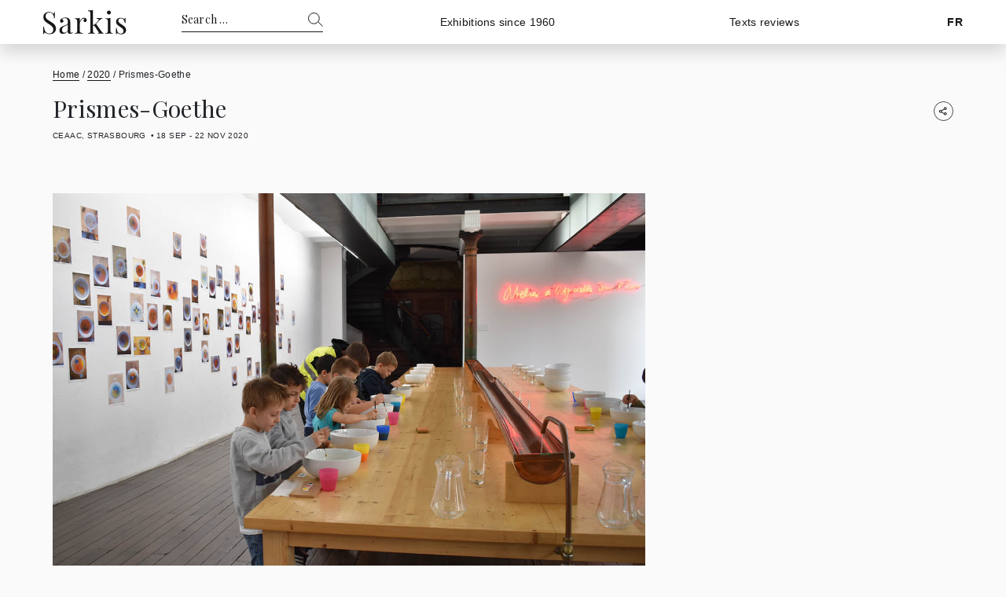

--- FILE ---
content_type: text/html; charset=UTF-8
request_url: https://www.sarkis.fr/en/2020-en/prismes-goethe/
body_size: 13000
content:
<!DOCTYPE html>
<html lang="en-US" prefix="og: https://ogp.me/ns#">
<head>
<title>Prismes-Goethe | Sarkis</title>
  <meta charset="UTF-8">
  <meta name="viewport" content="width=device-width, initial-scale=1, maximum-scale=1">
  <link rel="profile" href="http://gmpg.org/xfn/11" />
  <link rel="pingback" href="https://www.sarkis.fr/xmlrpc.php" />
  <script type="text/javascript">
      document.documentElement.className = 'js';
  </script>
  	<style>img:is([sizes="auto" i], [sizes^="auto," i]) { contain-intrinsic-size: 3000px 1500px }</style>
	
<!-- Search Engine Optimization by Rank Math - https://rankmath.com/ -->
<meta name="robots" content="follow, index, max-snippet:-1, max-video-preview:-1, max-image-preview:large"/>
<link rel="canonical" href="https://www.sarkis.fr/en/2020-en/prismes-goethe/" />
<meta property="og:locale" content="en_US" />
<meta property="og:type" content="article" />
<meta property="og:title" content="Prismes-Goethe | Sarkis" />
<meta property="og:url" content="https://www.sarkis.fr/en/2020-en/prismes-goethe/" />
<meta property="og:site_name" content="Sarkis" />
<meta property="article:section" content="2020" />
<meta property="og:updated_time" content="2022-08-09T13:21:21+00:00" />
<meta property="og:image" content="https://www.sarkis.fr/wp-content/uploads/2020/11/prismes-goethe-CEAAC-AAE-octobre-2020-1.jpg" />
<meta property="og:image:secure_url" content="https://www.sarkis.fr/wp-content/uploads/2020/11/prismes-goethe-CEAAC-AAE-octobre-2020-1.jpg" />
<meta property="og:image:width" content="1300" />
<meta property="og:image:height" content="869" />
<meta property="og:image:alt" content="Prismes-Goethe" />
<meta property="og:image:type" content="image/jpeg" />
<meta property="article:published_time" content="2020-11-25T07:54:02+00:00" />
<meta property="article:modified_time" content="2022-08-09T13:21:21+00:00" />
<meta name="twitter:card" content="summary_large_image" />
<meta name="twitter:title" content="Prismes-Goethe | Sarkis" />
<meta name="twitter:image" content="https://www.sarkis.fr/wp-content/uploads/2020/11/prismes-goethe-CEAAC-AAE-octobre-2020-1.jpg" />
<script type="application/ld+json" class="rank-math-schema">{"@context":"https://schema.org","@graph":[{"@type":["Person","Organization"],"@id":"https://www.sarkis.fr/en/#person/","name":"C\u00e9dric Moris Kelly"},{"@type":"WebSite","@id":"https://www.sarkis.fr/en/#website/","url":"https://www.sarkis.fr/en/","name":"C\u00e9dric Moris Kelly","publisher":{"@id":"https://www.sarkis.fr/en/#person/"},"inLanguage":"en-US"},{"@type":"ImageObject","@id":"https://www.sarkis.fr/wp-content/uploads/2020/11/prismes-goethe-CEAAC-AAE-octobre-2020-1.jpg","url":"https://www.sarkis.fr/wp-content/uploads/2020/11/prismes-goethe-CEAAC-AAE-octobre-2020-1.jpg","width":"1300","height":"869","inLanguage":"en-US"},{"@type":"BreadcrumbList","@id":"https://www.sarkis.fr/en/2020-en/prismes-goethe/#breadcrumb","itemListElement":[{"@type":"ListItem","position":"1","item":{"@id":"https://www.sarkis.fr","name":"Home"}},{"@type":"ListItem","position":"2","item":{"@id":"https://www.sarkis.fr/en/2020-en/","name":"2020"}},{"@type":"ListItem","position":"3","item":{"@id":"https://www.sarkis.fr/en/2020-en/prismes-goethe/","name":"Prismes-Goethe"}}]},{"@type":"WebPage","@id":"https://www.sarkis.fr/en/2020-en/prismes-goethe/#webpage","url":"https://www.sarkis.fr/en/2020-en/prismes-goethe/","name":"Prismes-Goethe | Sarkis","datePublished":"2020-11-25T07:54:02+00:00","dateModified":"2022-08-09T13:21:21+00:00","isPartOf":{"@id":"https://www.sarkis.fr/en/#website/"},"primaryImageOfPage":{"@id":"https://www.sarkis.fr/wp-content/uploads/2020/11/prismes-goethe-CEAAC-AAE-octobre-2020-1.jpg"},"inLanguage":"en-US","breadcrumb":{"@id":"https://www.sarkis.fr/en/2020-en/prismes-goethe/#breadcrumb"}},{"@type":"Person","@id":"https://www.sarkis.fr/en/author/afterglow/","name":"Sarkis","url":"https://www.sarkis.fr/en/author/afterglow/","image":{"@type":"ImageObject","@id":"https://secure.gravatar.com/avatar/edf2027f7c9fd10e2fc99997d0ba133903e0845f17117a214a4c2e8a47fce72b?s=96&amp;d=mm&amp;r=g","url":"https://secure.gravatar.com/avatar/edf2027f7c9fd10e2fc99997d0ba133903e0845f17117a214a4c2e8a47fce72b?s=96&amp;d=mm&amp;r=g","caption":"Sarkis","inLanguage":"en-US"}},{"@type":"BlogPosting","headline":"Prismes-Goethe | Sarkis","datePublished":"2020-11-25T07:54:02+00:00","dateModified":"2022-08-09T13:21:21+00:00","articleSection":"2020","author":{"@id":"https://www.sarkis.fr/en/author/afterglow/","name":"Sarkis"},"publisher":{"@id":"https://www.sarkis.fr/en/#person/"},"name":"Prismes-Goethe | Sarkis","@id":"https://www.sarkis.fr/en/2020-en/prismes-goethe/#richSnippet","isPartOf":{"@id":"https://www.sarkis.fr/en/2020-en/prismes-goethe/#webpage"},"image":{"@id":"https://www.sarkis.fr/wp-content/uploads/2020/11/prismes-goethe-CEAAC-AAE-octobre-2020-1.jpg"},"inLanguage":"en-US","mainEntityOfPage":{"@id":"https://www.sarkis.fr/en/2020-en/prismes-goethe/#webpage"}}]}</script>
<!-- /Rank Math WordPress SEO plugin -->

<link rel='dns-prefetch' href='//fonts.googleapis.com' />
<link rel="alternate" type="application/rss+xml" title="Sarkis &raquo; Prismes-Goethe Comments Feed" href="https://www.sarkis.fr/en/2020-en/prismes-goethe/feed/" />
<script type="text/javascript">
/* <![CDATA[ */
window._wpemojiSettings = {"baseUrl":"https:\/\/s.w.org\/images\/core\/emoji\/16.0.1\/72x72\/","ext":".png","svgUrl":"https:\/\/s.w.org\/images\/core\/emoji\/16.0.1\/svg\/","svgExt":".svg","source":{"concatemoji":"https:\/\/www.sarkis.fr\/wp-includes\/js\/wp-emoji-release.min.js?ver=6.8.3"}};
/*! This file is auto-generated */
!function(s,n){var o,i,e;function c(e){try{var t={supportTests:e,timestamp:(new Date).valueOf()};sessionStorage.setItem(o,JSON.stringify(t))}catch(e){}}function p(e,t,n){e.clearRect(0,0,e.canvas.width,e.canvas.height),e.fillText(t,0,0);var t=new Uint32Array(e.getImageData(0,0,e.canvas.width,e.canvas.height).data),a=(e.clearRect(0,0,e.canvas.width,e.canvas.height),e.fillText(n,0,0),new Uint32Array(e.getImageData(0,0,e.canvas.width,e.canvas.height).data));return t.every(function(e,t){return e===a[t]})}function u(e,t){e.clearRect(0,0,e.canvas.width,e.canvas.height),e.fillText(t,0,0);for(var n=e.getImageData(16,16,1,1),a=0;a<n.data.length;a++)if(0!==n.data[a])return!1;return!0}function f(e,t,n,a){switch(t){case"flag":return n(e,"\ud83c\udff3\ufe0f\u200d\u26a7\ufe0f","\ud83c\udff3\ufe0f\u200b\u26a7\ufe0f")?!1:!n(e,"\ud83c\udde8\ud83c\uddf6","\ud83c\udde8\u200b\ud83c\uddf6")&&!n(e,"\ud83c\udff4\udb40\udc67\udb40\udc62\udb40\udc65\udb40\udc6e\udb40\udc67\udb40\udc7f","\ud83c\udff4\u200b\udb40\udc67\u200b\udb40\udc62\u200b\udb40\udc65\u200b\udb40\udc6e\u200b\udb40\udc67\u200b\udb40\udc7f");case"emoji":return!a(e,"\ud83e\udedf")}return!1}function g(e,t,n,a){var r="undefined"!=typeof WorkerGlobalScope&&self instanceof WorkerGlobalScope?new OffscreenCanvas(300,150):s.createElement("canvas"),o=r.getContext("2d",{willReadFrequently:!0}),i=(o.textBaseline="top",o.font="600 32px Arial",{});return e.forEach(function(e){i[e]=t(o,e,n,a)}),i}function t(e){var t=s.createElement("script");t.src=e,t.defer=!0,s.head.appendChild(t)}"undefined"!=typeof Promise&&(o="wpEmojiSettingsSupports",i=["flag","emoji"],n.supports={everything:!0,everythingExceptFlag:!0},e=new Promise(function(e){s.addEventListener("DOMContentLoaded",e,{once:!0})}),new Promise(function(t){var n=function(){try{var e=JSON.parse(sessionStorage.getItem(o));if("object"==typeof e&&"number"==typeof e.timestamp&&(new Date).valueOf()<e.timestamp+604800&&"object"==typeof e.supportTests)return e.supportTests}catch(e){}return null}();if(!n){if("undefined"!=typeof Worker&&"undefined"!=typeof OffscreenCanvas&&"undefined"!=typeof URL&&URL.createObjectURL&&"undefined"!=typeof Blob)try{var e="postMessage("+g.toString()+"("+[JSON.stringify(i),f.toString(),p.toString(),u.toString()].join(",")+"));",a=new Blob([e],{type:"text/javascript"}),r=new Worker(URL.createObjectURL(a),{name:"wpTestEmojiSupports"});return void(r.onmessage=function(e){c(n=e.data),r.terminate(),t(n)})}catch(e){}c(n=g(i,f,p,u))}t(n)}).then(function(e){for(var t in e)n.supports[t]=e[t],n.supports.everything=n.supports.everything&&n.supports[t],"flag"!==t&&(n.supports.everythingExceptFlag=n.supports.everythingExceptFlag&&n.supports[t]);n.supports.everythingExceptFlag=n.supports.everythingExceptFlag&&!n.supports.flag,n.DOMReady=!1,n.readyCallback=function(){n.DOMReady=!0}}).then(function(){return e}).then(function(){var e;n.supports.everything||(n.readyCallback(),(e=n.source||{}).concatemoji?t(e.concatemoji):e.wpemoji&&e.twemoji&&(t(e.twemoji),t(e.wpemoji)))}))}((window,document),window._wpemojiSettings);
/* ]]> */
</script>
<style id='wp-emoji-styles-inline-css' type='text/css'>

	img.wp-smiley, img.emoji {
		display: inline !important;
		border: none !important;
		box-shadow: none !important;
		height: 1em !important;
		width: 1em !important;
		margin: 0 0.07em !important;
		vertical-align: -0.1em !important;
		background: none !important;
		padding: 0 !important;
	}
</style>
<link rel='stylesheet' id='wp-block-library-css' href='https://www.sarkis.fr/wp-includes/css/dist/block-library/style.min.css?ver=6.8.3' type='text/css' media='all' />
<style id='classic-theme-styles-inline-css' type='text/css'>
/*! This file is auto-generated */
.wp-block-button__link{color:#fff;background-color:#32373c;border-radius:9999px;box-shadow:none;text-decoration:none;padding:calc(.667em + 2px) calc(1.333em + 2px);font-size:1.125em}.wp-block-file__button{background:#32373c;color:#fff;text-decoration:none}
</style>
<link rel='stylesheet' id='afg-site-intro-css' href='https://www.sarkis.fr/wp-content/themes/Sarkis/blocks/site-intro/site-intro.css?ver=1516490956' type='text/css' media='all' />
<link rel='stylesheet' id='afg-blog-css' href='https://www.sarkis.fr/wp-content/themes/Sarkis/blocks/blog/blog.css?ver=1516490956' type='text/css' media='all' />
<link rel='stylesheet' id='afg-bootstrap-css' href='https://www.sarkis.fr/wp-content/themes/Sarkis/assets/css/bootstrap.4.4.1.css?ver=1516490956' type='text/css' media='all' />
<link rel='stylesheet' id='afg-style-css' href='https://www.sarkis.fr/wp-content/themes/Sarkis/assets/css/style.css?ver=1516490956' type='text/css' media='all' />
<link rel='stylesheet' id='afg-blog-navigation-css' href='https://www.sarkis.fr/wp-content/themes/Sarkis/blocks/blog/blog-navigation.css?ver=1516490956' type='text/css' media='all' />
<link rel='stylesheet' id='afg-texts-index-css' href='https://www.sarkis.fr/wp-content/themes/Sarkis/blocks/texts-index/texts-index.css?ver=1516490956' type='text/css' media='all' />
<link rel='stylesheet' id='afg-theme-images-css' href='https://www.sarkis.fr/wp-content/themes/Sarkis/blocks/theme-images/theme-images.css?ver=1516490956' type='text/css' media='all' />
<link rel='stylesheet' id='afg-sitemap-css' href='https://www.sarkis.fr/wp-content/themes/Sarkis/blocks/sitemap/sitemap.css?ver=1516490956' type='text/css' media='all' />
<link rel='stylesheet' id='afg-slider-css' href='https://www.sarkis.fr/wp-content/themes/Sarkis/blocks/slider/slider.css?ver=1516490956' type='text/css' media='all' />
<style id='global-styles-inline-css' type='text/css'>
:root{--wp--preset--aspect-ratio--square: 1;--wp--preset--aspect-ratio--4-3: 4/3;--wp--preset--aspect-ratio--3-4: 3/4;--wp--preset--aspect-ratio--3-2: 3/2;--wp--preset--aspect-ratio--2-3: 2/3;--wp--preset--aspect-ratio--16-9: 16/9;--wp--preset--aspect-ratio--9-16: 9/16;--wp--preset--color--black: #000000;--wp--preset--color--cyan-bluish-gray: #abb8c3;--wp--preset--color--white: #ffffff;--wp--preset--color--pale-pink: #f78da7;--wp--preset--color--vivid-red: #cf2e2e;--wp--preset--color--luminous-vivid-orange: #ff6900;--wp--preset--color--luminous-vivid-amber: #fcb900;--wp--preset--color--light-green-cyan: #7bdcb5;--wp--preset--color--vivid-green-cyan: #00d084;--wp--preset--color--pale-cyan-blue: #8ed1fc;--wp--preset--color--vivid-cyan-blue: #0693e3;--wp--preset--color--vivid-purple: #9b51e0;--wp--preset--gradient--vivid-cyan-blue-to-vivid-purple: linear-gradient(135deg,rgba(6,147,227,1) 0%,rgb(155,81,224) 100%);--wp--preset--gradient--light-green-cyan-to-vivid-green-cyan: linear-gradient(135deg,rgb(122,220,180) 0%,rgb(0,208,130) 100%);--wp--preset--gradient--luminous-vivid-amber-to-luminous-vivid-orange: linear-gradient(135deg,rgba(252,185,0,1) 0%,rgba(255,105,0,1) 100%);--wp--preset--gradient--luminous-vivid-orange-to-vivid-red: linear-gradient(135deg,rgba(255,105,0,1) 0%,rgb(207,46,46) 100%);--wp--preset--gradient--very-light-gray-to-cyan-bluish-gray: linear-gradient(135deg,rgb(238,238,238) 0%,rgb(169,184,195) 100%);--wp--preset--gradient--cool-to-warm-spectrum: linear-gradient(135deg,rgb(74,234,220) 0%,rgb(151,120,209) 20%,rgb(207,42,186) 40%,rgb(238,44,130) 60%,rgb(251,105,98) 80%,rgb(254,248,76) 100%);--wp--preset--gradient--blush-light-purple: linear-gradient(135deg,rgb(255,206,236) 0%,rgb(152,150,240) 100%);--wp--preset--gradient--blush-bordeaux: linear-gradient(135deg,rgb(254,205,165) 0%,rgb(254,45,45) 50%,rgb(107,0,62) 100%);--wp--preset--gradient--luminous-dusk: linear-gradient(135deg,rgb(255,203,112) 0%,rgb(199,81,192) 50%,rgb(65,88,208) 100%);--wp--preset--gradient--pale-ocean: linear-gradient(135deg,rgb(255,245,203) 0%,rgb(182,227,212) 50%,rgb(51,167,181) 100%);--wp--preset--gradient--electric-grass: linear-gradient(135deg,rgb(202,248,128) 0%,rgb(113,206,126) 100%);--wp--preset--gradient--midnight: linear-gradient(135deg,rgb(2,3,129) 0%,rgb(40,116,252) 100%);--wp--preset--font-size--small: 13px;--wp--preset--font-size--medium: 20px;--wp--preset--font-size--large: 36px;--wp--preset--font-size--x-large: 42px;--wp--preset--spacing--20: 0.44rem;--wp--preset--spacing--30: 0.67rem;--wp--preset--spacing--40: 1rem;--wp--preset--spacing--50: 1.5rem;--wp--preset--spacing--60: 2.25rem;--wp--preset--spacing--70: 3.38rem;--wp--preset--spacing--80: 5.06rem;--wp--preset--shadow--natural: 6px 6px 9px rgba(0, 0, 0, 0.2);--wp--preset--shadow--deep: 12px 12px 50px rgba(0, 0, 0, 0.4);--wp--preset--shadow--sharp: 6px 6px 0px rgba(0, 0, 0, 0.2);--wp--preset--shadow--outlined: 6px 6px 0px -3px rgba(255, 255, 255, 1), 6px 6px rgba(0, 0, 0, 1);--wp--preset--shadow--crisp: 6px 6px 0px rgba(0, 0, 0, 1);}:where(.is-layout-flex){gap: 0.5em;}:where(.is-layout-grid){gap: 0.5em;}body .is-layout-flex{display: flex;}.is-layout-flex{flex-wrap: wrap;align-items: center;}.is-layout-flex > :is(*, div){margin: 0;}body .is-layout-grid{display: grid;}.is-layout-grid > :is(*, div){margin: 0;}:where(.wp-block-columns.is-layout-flex){gap: 2em;}:where(.wp-block-columns.is-layout-grid){gap: 2em;}:where(.wp-block-post-template.is-layout-flex){gap: 1.25em;}:where(.wp-block-post-template.is-layout-grid){gap: 1.25em;}.has-black-color{color: var(--wp--preset--color--black) !important;}.has-cyan-bluish-gray-color{color: var(--wp--preset--color--cyan-bluish-gray) !important;}.has-white-color{color: var(--wp--preset--color--white) !important;}.has-pale-pink-color{color: var(--wp--preset--color--pale-pink) !important;}.has-vivid-red-color{color: var(--wp--preset--color--vivid-red) !important;}.has-luminous-vivid-orange-color{color: var(--wp--preset--color--luminous-vivid-orange) !important;}.has-luminous-vivid-amber-color{color: var(--wp--preset--color--luminous-vivid-amber) !important;}.has-light-green-cyan-color{color: var(--wp--preset--color--light-green-cyan) !important;}.has-vivid-green-cyan-color{color: var(--wp--preset--color--vivid-green-cyan) !important;}.has-pale-cyan-blue-color{color: var(--wp--preset--color--pale-cyan-blue) !important;}.has-vivid-cyan-blue-color{color: var(--wp--preset--color--vivid-cyan-blue) !important;}.has-vivid-purple-color{color: var(--wp--preset--color--vivid-purple) !important;}.has-black-background-color{background-color: var(--wp--preset--color--black) !important;}.has-cyan-bluish-gray-background-color{background-color: var(--wp--preset--color--cyan-bluish-gray) !important;}.has-white-background-color{background-color: var(--wp--preset--color--white) !important;}.has-pale-pink-background-color{background-color: var(--wp--preset--color--pale-pink) !important;}.has-vivid-red-background-color{background-color: var(--wp--preset--color--vivid-red) !important;}.has-luminous-vivid-orange-background-color{background-color: var(--wp--preset--color--luminous-vivid-orange) !important;}.has-luminous-vivid-amber-background-color{background-color: var(--wp--preset--color--luminous-vivid-amber) !important;}.has-light-green-cyan-background-color{background-color: var(--wp--preset--color--light-green-cyan) !important;}.has-vivid-green-cyan-background-color{background-color: var(--wp--preset--color--vivid-green-cyan) !important;}.has-pale-cyan-blue-background-color{background-color: var(--wp--preset--color--pale-cyan-blue) !important;}.has-vivid-cyan-blue-background-color{background-color: var(--wp--preset--color--vivid-cyan-blue) !important;}.has-vivid-purple-background-color{background-color: var(--wp--preset--color--vivid-purple) !important;}.has-black-border-color{border-color: var(--wp--preset--color--black) !important;}.has-cyan-bluish-gray-border-color{border-color: var(--wp--preset--color--cyan-bluish-gray) !important;}.has-white-border-color{border-color: var(--wp--preset--color--white) !important;}.has-pale-pink-border-color{border-color: var(--wp--preset--color--pale-pink) !important;}.has-vivid-red-border-color{border-color: var(--wp--preset--color--vivid-red) !important;}.has-luminous-vivid-orange-border-color{border-color: var(--wp--preset--color--luminous-vivid-orange) !important;}.has-luminous-vivid-amber-border-color{border-color: var(--wp--preset--color--luminous-vivid-amber) !important;}.has-light-green-cyan-border-color{border-color: var(--wp--preset--color--light-green-cyan) !important;}.has-vivid-green-cyan-border-color{border-color: var(--wp--preset--color--vivid-green-cyan) !important;}.has-pale-cyan-blue-border-color{border-color: var(--wp--preset--color--pale-cyan-blue) !important;}.has-vivid-cyan-blue-border-color{border-color: var(--wp--preset--color--vivid-cyan-blue) !important;}.has-vivid-purple-border-color{border-color: var(--wp--preset--color--vivid-purple) !important;}.has-vivid-cyan-blue-to-vivid-purple-gradient-background{background: var(--wp--preset--gradient--vivid-cyan-blue-to-vivid-purple) !important;}.has-light-green-cyan-to-vivid-green-cyan-gradient-background{background: var(--wp--preset--gradient--light-green-cyan-to-vivid-green-cyan) !important;}.has-luminous-vivid-amber-to-luminous-vivid-orange-gradient-background{background: var(--wp--preset--gradient--luminous-vivid-amber-to-luminous-vivid-orange) !important;}.has-luminous-vivid-orange-to-vivid-red-gradient-background{background: var(--wp--preset--gradient--luminous-vivid-orange-to-vivid-red) !important;}.has-very-light-gray-to-cyan-bluish-gray-gradient-background{background: var(--wp--preset--gradient--very-light-gray-to-cyan-bluish-gray) !important;}.has-cool-to-warm-spectrum-gradient-background{background: var(--wp--preset--gradient--cool-to-warm-spectrum) !important;}.has-blush-light-purple-gradient-background{background: var(--wp--preset--gradient--blush-light-purple) !important;}.has-blush-bordeaux-gradient-background{background: var(--wp--preset--gradient--blush-bordeaux) !important;}.has-luminous-dusk-gradient-background{background: var(--wp--preset--gradient--luminous-dusk) !important;}.has-pale-ocean-gradient-background{background: var(--wp--preset--gradient--pale-ocean) !important;}.has-electric-grass-gradient-background{background: var(--wp--preset--gradient--electric-grass) !important;}.has-midnight-gradient-background{background: var(--wp--preset--gradient--midnight) !important;}.has-small-font-size{font-size: var(--wp--preset--font-size--small) !important;}.has-medium-font-size{font-size: var(--wp--preset--font-size--medium) !important;}.has-large-font-size{font-size: var(--wp--preset--font-size--large) !important;}.has-x-large-font-size{font-size: var(--wp--preset--font-size--x-large) !important;}
:where(.wp-block-post-template.is-layout-flex){gap: 1.25em;}:where(.wp-block-post-template.is-layout-grid){gap: 1.25em;}
:where(.wp-block-columns.is-layout-flex){gap: 2em;}:where(.wp-block-columns.is-layout-grid){gap: 2em;}
:root :where(.wp-block-pullquote){font-size: 1.5em;line-height: 1.6;}
</style>
<link rel='stylesheet' id='wpml-legacy-dropdown-0-css' href='https://www.sarkis.fr/wp-content/plugins/sitepress-multilingual-cms/templates/language-switchers/legacy-dropdown/style.min.css?ver=1' type='text/css' media='all' />
<style id='wpml-legacy-dropdown-0-inline-css' type='text/css'>
.wpml-ls-statics-shortcode_actions, .wpml-ls-statics-shortcode_actions .wpml-ls-sub-menu, .wpml-ls-statics-shortcode_actions a {border-color:#cdcdcd;}.wpml-ls-statics-shortcode_actions a, .wpml-ls-statics-shortcode_actions .wpml-ls-sub-menu a, .wpml-ls-statics-shortcode_actions .wpml-ls-sub-menu a:link, .wpml-ls-statics-shortcode_actions li:not(.wpml-ls-current-language) .wpml-ls-link, .wpml-ls-statics-shortcode_actions li:not(.wpml-ls-current-language) .wpml-ls-link:link {color:#444444;background-color:#ffffff;}.wpml-ls-statics-shortcode_actions .wpml-ls-sub-menu a:hover,.wpml-ls-statics-shortcode_actions .wpml-ls-sub-menu a:focus, .wpml-ls-statics-shortcode_actions .wpml-ls-sub-menu a:link:hover, .wpml-ls-statics-shortcode_actions .wpml-ls-sub-menu a:link:focus {color:#000000;background-color:#eeeeee;}.wpml-ls-statics-shortcode_actions .wpml-ls-current-language > a {color:#444444;background-color:#ffffff;}.wpml-ls-statics-shortcode_actions .wpml-ls-current-language:hover>a, .wpml-ls-statics-shortcode_actions .wpml-ls-current-language>a:focus {color:#000000;background-color:#eeeeee;}
</style>
<link rel='stylesheet' id='google-fonts-css' href='//fonts.googleapis.com/css2?family=Playfair+Display&#038;display=swap&#038;ver=1.0.0' type='text/css' media='all' />
<link rel='stylesheet' id='afg-header-css' href='https://www.sarkis.fr/wp-content/themes/Sarkis/assets/css/header.css?ver=1516490956' type='text/css' media='all' />
<link rel='stylesheet' id='afg-footer-css' href='https://www.sarkis.fr/wp-content/themes/Sarkis/assets/css/footer.css?ver=1516490956' type='text/css' media='all' />
<link rel='stylesheet' id='afg-single-css' href='https://www.sarkis.fr/wp-content/themes/Sarkis/assets/css/single.css?ver=1516490956' type='text/css' media='all' />
<link rel='stylesheet' id='afg-single-header-css' href='https://www.sarkis.fr/wp-content/themes/Sarkis/assets/css/single-header.css?ver=1516490956' type='text/css' media='all' />
<link rel='stylesheet' id='swiper-slider-css' href='https://www.sarkis.fr/wp-content/themes/Sarkis/assets/js/vendors/swiper/swiper-bundle.min.css?ver=1516490956' type='text/css' media='all' />
<link rel='stylesheet' id='heateor_sss_frontend_css-css' href='https://www.sarkis.fr/wp-content/plugins/sassy-social-share/public/css/sassy-social-share-public.css?ver=3.3.79' type='text/css' media='all' />
<style id='heateor_sss_frontend_css-inline-css' type='text/css'>
.heateor_sss_button_instagram span.heateor_sss_svg,a.heateor_sss_instagram span.heateor_sss_svg{background:radial-gradient(circle at 30% 107%,#fdf497 0,#fdf497 5%,#fd5949 45%,#d6249f 60%,#285aeb 90%)}.heateor_sss_horizontal_sharing .heateor_sss_svg,.heateor_sss_standard_follow_icons_container .heateor_sss_svg{color:#171716;border-width:0px;border-style:solid;border-color:transparent}div.heateor_sss_horizontal_sharing span.heateor_sss_svg svg:hover path:not(.heateor_sss_no_fill),div.heateor_sss_horizontal_sharing span.heateor_sss_svg svg:hover ellipse, div.heateor_sss_horizontal_sharing span.heateor_sss_svg svg:hover circle, div.heateor_sss_horizontal_sharing span.heateor_sss_svg svg:hover polygon, div.heateor_sss_horizontal_sharing span.heateor_sss_svg svg:hover rect:not(.heateor_sss_no_fill){fill:#171716}div.heateor_sss_horizontal_sharing span.heateor_sss_svg svg:hover path.heateor_sss_svg_stroke, div.heateor_sss_horizontal_sharing span.heateor_sss_svg svg:hover rect.heateor_sss_svg_stroke{stroke:#171716}.heateor_sss_horizontal_sharing span.heateor_sss_svg:hover,.heateor_sss_standard_follow_icons_container span.heateor_sss_svg:hover{color:#171716;border-color:transparent;}.heateor_sss_vertical_sharing span.heateor_sss_svg,.heateor_sss_floating_follow_icons_container span.heateor_sss_svg{color:#fff;border-width:0px;border-style:solid;border-color:transparent;}.heateor_sss_vertical_sharing span.heateor_sss_svg:hover,.heateor_sss_floating_follow_icons_container span.heateor_sss_svg:hover{border-color:transparent;}@media screen and (max-width:783px) {.heateor_sss_vertical_sharing{display:none!important}}div.heateor_sss_sharing_title{text-align:center}div.heateor_sss_sharing_ul{width:100%;text-align:center;}div.heateor_sss_horizontal_sharing div.heateor_sss_sharing_ul a{float:none!important;display:inline-block;}
</style>
<script type="text/javascript" src="https://www.sarkis.fr/wp-includes/js/jquery/jquery.min.js?ver=3.7.1" id="jquery-core-js"></script>
<script type="text/javascript" src="https://www.sarkis.fr/wp-includes/js/jquery/jquery-migrate.min.js?ver=3.4.1" id="jquery-migrate-js"></script>
<script type="text/javascript" id="afg-helpers-js-extra">
/* <![CDATA[ */
var afgAjax = {"ajaxurl":"https:\/\/www.sarkis.fr\/wp-admin\/admin-ajax.php","afg_nonce":"6f94cfa303"};
/* ]]> */
</script>
<script type="text/javascript" src="https://www.sarkis.fr/wp-content/themes/Sarkis/assets/js/helpers.js?ver=1516490956" id="afg-helpers-js"></script>
<script type="text/javascript" src="https://www.sarkis.fr/wp-content/plugins/sitepress-multilingual-cms/templates/language-switchers/legacy-dropdown/script.min.js?ver=1" id="wpml-legacy-dropdown-0-js"></script>
<script type="text/javascript" src="https://www.sarkis.fr/wp-content/themes/Sarkis/assets/js/vendors/swiper/swiper-bundle.min.js?ver=1516490956" id="swiper-slider-js"></script>
<link rel="https://api.w.org/" href="https://www.sarkis.fr/en/wp-json/" /><link rel="alternate" title="JSON" type="application/json" href="https://www.sarkis.fr/en/wp-json/wp/v2/posts/2856" /><link rel="EditURI" type="application/rsd+xml" title="RSD" href="https://www.sarkis.fr/xmlrpc.php?rsd" />
<meta name="generator" content="WordPress 6.8.3" />
<link rel='shortlink' href='https://www.sarkis.fr/en/?p=2856' />
<link rel="alternate" title="oEmbed (JSON)" type="application/json+oembed" href="https://www.sarkis.fr/en/wp-json/oembed/1.0/embed?url=https%3A%2F%2Fwww.sarkis.fr%2Fen%2F2020-en%2Fprismes-goethe%2F" />
<link rel="alternate" title="oEmbed (XML)" type="text/xml+oembed" href="https://www.sarkis.fr/en/wp-json/oembed/1.0/embed?url=https%3A%2F%2Fwww.sarkis.fr%2Fen%2F2020-en%2Fprismes-goethe%2F&#038;format=xml" />
<meta name="generator" content="WPML ver:4.8.5 stt:1,4;" />
    <style type="text/css">
        :root {
                   --color-1:rgb(23,23,22);
           --color-1-9:rgb(23,23,22)e6;
           --color-1-8:rgb(23,23,22)d9;
           --color-1-6:rgb(23,23,22)b3;
           --color-1-5:rgb(23,23,22)99;
           --color-1-2:rgb(23,23,22)33;
                   --color-2:rgb(255,255,255);
           --color-2-9:rgb(255,255,255)e6;
           --color-2-8:rgb(255,255,255)d9;
           --color-2-6:rgb(255,255,255)b3;
           --color-2-5:rgb(255,255,255)99;
           --color-2-2:rgb(255,255,255)33;
                   --color-3:rgb(250,250,250);
           --color-3-9:rgb(250,250,250)e6;
           --color-3-8:rgb(250,250,250)d9;
           --color-3-6:rgb(250,250,250)b3;
           --color-3-5:rgb(250,250,250)99;
           --color-3-2:rgb(250,250,250)33;
                   --color-4:rgb(204,204,204);
           --color-4-9:rgb(204,204,204)e6;
           --color-4-8:rgb(204,204,204)d9;
           --color-4-6:rgb(204,204,204)b3;
           --color-4-5:rgb(204,204,204)99;
           --color-4-2:rgb(204,204,204)33;
                   --color-5:rgb(240,240,240);
           --color-5-9:rgb(240,240,240)e6;
           --color-5-8:rgb(240,240,240)d9;
           --color-5-6:rgb(240,240,240)b3;
           --color-5-5:rgb(240,240,240)99;
           --color-5-2:rgb(240,240,240)33;
                   --color-6:;
           --color-6-9:e6;
           --color-6-8:d9;
           --color-6-6:b3;
           --color-6-5:99;
           --color-6-2:33;
                }
    </style>
<script async src="https://www.googletagmanager.com/gtag/js?id=UA-26983145-3"></script>
<script>
  window.dataLayer = window.dataLayer || [];
  function gtag(){dataLayer.push(arguments);}
  gtag('js', new Date());

  gtag('config', 'UA-26983145-3');
</script>
<link rel="icon" href="https://www.sarkis.fr/wp-content/uploads/2022/08/cropped-favicon-32x32.png" sizes="32x32" />
<link rel="icon" href="https://www.sarkis.fr/wp-content/uploads/2022/08/cropped-favicon-192x192.png" sizes="192x192" />
<link rel="apple-touch-icon" href="https://www.sarkis.fr/wp-content/uploads/2022/08/cropped-favicon-180x180.png" />
<meta name="msapplication-TileImage" content="https://www.sarkis.fr/wp-content/uploads/2022/08/cropped-favicon-270x270.png" />
		<style type="text/css" id="wp-custom-css">
			#ad-layout{opacity:0!important;}
.centred-column{justify-content:center;}
#main-menu{margin-left:2%!important;flex: 1 1 auto;
    max-width: 100%;}
#main-logo{max-width:15%!important;}
.afg-main-header .boxed-4{flex-wrap:nowrap;}		</style>
		</head>
<body class="wp-singular post-template-default single single-post postid-2856 single-format-standard wp-theme-Sarkis afg-front">
  <header class="container-fluid afg-main-header afg-active " id="main-header" role="navigation">
    <div class="row boxed-4">
      <div id="main-logo" class="col-lg-3 col-3 afg-header-widget">
                      <figure alt="Logo Sarkis Artiste Contemporain">
              <a href="https://www.sarkis.fr/en/" title="Sarkis, visual artist">
                <?xml version="1.0" encoding="utf-8"?>
<!-- Generator: Adobe Illustrator 26.3.1, SVG Export Plug-In . SVG Version: 6.00 Build 0)  -->
<svg version="1.2" baseProfile="tiny" id="Calque_1"
	 xmlns="http://www.w3.org/2000/svg" xmlns:xlink="http://www.w3.org/1999/xlink" x="0px" y="0px" viewBox="0 0 98.2 29.1"
	 overflow="visible" xml:space="preserve">
<g>
	<path fill="#171716" d="M9.2,3.3c0.6,0.2,1.2,0.5,1.8,1c0.5,0.3,0.9,0.5,1.2,0.5c0.2,0,0.4-0.1,0.5-0.4c0.1-0.2,0.2-0.6,0.3-1.2
		h0.8c-0.1,1.4-0.2,3.7-0.2,7.1h-0.8c-0.1-1.9-0.7-3.5-1.6-4.8c-0.9-1.3-2.3-1.9-4.1-1.9C5.8,3.6,4.8,4,4,4.7
		C3.2,5.5,2.8,6.5,2.8,7.7C2.8,8.5,3,9.3,3.4,10c0.4,0.7,0.9,1.2,1.6,1.7c0.6,0.5,1.5,1.1,2.7,1.8l1,0.6c1.5,0.9,2.6,1.7,3.5,2.4
		c0.9,0.7,1.5,1.5,2,2.4c0.5,0.9,0.8,1.9,0.8,3.1c0,2.1-0.7,3.8-2.1,4.9c-1.4,1.2-3.2,1.7-5.3,1.7c-1.1,0-2-0.1-2.7-0.4
		c-0.7-0.2-1.4-0.5-2-0.9c-0.5-0.3-0.9-0.5-1.2-0.5c-0.2,0-0.4,0.1-0.5,0.4c-0.1,0.2-0.2,0.6-0.3,1.2H0c0.1-1.3,0.1-4.1,0.1-8.4h0.8
		c0.2,2.4,0.7,4.3,1.8,5.7c1,1.5,2.5,2.2,4.6,2.2c1.3,0,2.3-0.4,3.2-1.2c0.9-0.8,1.3-1.9,1.3-3.5c0-1.3-0.4-2.4-1.3-3.3
		C9.7,19,8.3,18,6.4,16.8C5,16,3.9,15.2,3.1,14.6c-0.9-0.7-1.5-1.4-2.1-2.4c-0.5-0.9-0.8-2-0.8-3.2c0-2,0.6-3.5,1.9-4.5
		c1.3-1,2.8-1.6,4.7-1.6C7.8,2.9,8.6,3,9.2,3.3z"/>
	<path fill="#171716" d="M20.2,27.2c-0.7-0.7-1.1-1.8-1.1-3.1c0-1,0.3-1.9,0.9-2.6c0.6-0.7,1.2-1.2,2-1.6c0.8-0.4,1.8-0.8,3.1-1.3
		c1.3-0.4,2.3-0.9,2.9-1.2c0.6-0.4,0.9-0.9,0.9-1.5v-2.2c0-1.4-0.3-2.3-0.9-2.8s-1.4-0.8-2.4-0.8c-1.6,0-2.8,0.4-3.5,1.3
		c0.5,0.1,0.9,0.4,1.2,0.7c0.3,0.4,0.5,0.8,0.5,1.4c0,0.6-0.2,1-0.6,1.4c-0.4,0.3-0.9,0.5-1.4,0.5c-0.7,0-1.1-0.2-1.5-0.6
		c-0.3-0.4-0.5-0.9-0.5-1.5c0-0.6,0.1-1,0.4-1.4c0.3-0.4,0.7-0.7,1.2-1.1c0.6-0.4,1.3-0.7,2.1-1c0.9-0.3,1.8-0.4,2.8-0.4
		c1.8,0,3.2,0.4,4.1,1.3c0.6,0.5,1,1.2,1.2,1.9c0.2,0.8,0.3,1.8,0.3,3v9.7c0,0.6,0.1,1,0.2,1.3c0.2,0.3,0.4,0.4,0.8,0.4
		c0.3,0,0.5-0.1,0.8-0.2c0.2-0.1,0.5-0.3,0.8-0.5l0.4,0.6c-0.6,0.5-1.1,0.8-1.6,1c-0.4,0.2-1,0.3-1.6,0.3c-1.1,0-1.9-0.3-2.3-0.8
		c-0.4-0.6-0.7-1.3-0.7-2.3c-0.7,1.2-1.5,2-2.4,2.4c-0.9,0.5-1.9,0.7-3.1,0.7C22,28.3,20.9,28,20.2,27.2z M28.9,24.3v-6.9
		c-0.2,0.3-0.5,0.6-0.9,0.8c-0.4,0.2-0.9,0.5-1.7,0.8c-0.9,0.4-1.6,0.7-2.2,1.1c-0.5,0.3-1,0.8-1.4,1.4c-0.4,0.6-0.6,1.3-0.6,2.2
		c0,1,0.3,1.8,0.8,2.4c0.5,0.5,1.2,0.8,2,0.8C26.5,26.9,27.8,26.1,28.9,24.3z"/>
	<path fill="#171716" d="M50.4,10.4c0.6,0.5,0.9,1.2,0.9,2c0,0.6-0.2,1.1-0.5,1.6c-0.4,0.4-0.8,0.6-1.5,0.6c-0.5,0-1-0.2-1.3-0.5
		c-0.4-0.3-0.5-0.8-0.5-1.3c0-0.8,0.4-1.4,1.2-1.9c-0.2-0.2-0.4-0.4-0.7-0.4c-0.9,0-1.7,0.4-2.5,1.1c-0.7,0.7-1.3,1.6-1.8,2.6
		s-0.6,2-0.6,2.9v7.4c0,1.1,0.3,1.8,0.9,2.2c0.6,0.4,1.5,0.6,2.8,0.6v0.7l-0.8,0C43.5,28,42,28,41.4,28c-0.6,0-2,0-4.1,0.1v-0.7
		c1,0,1.7-0.2,2.1-0.5c0.4-0.4,0.6-1,0.6-2v-11c0-1.1-0.2-1.9-0.6-2.3c-0.4-0.5-1.1-0.7-2.1-0.7v-0.7c0.7,0.1,1.5,0.1,2.2,0.1
		c1.5,0,2.7-0.2,3.6-0.5v4.4c0.4-1.2,1.1-2.2,2-3.1C46,10,47,9.6,48.1,9.6C49.1,9.6,49.8,9.9,50.4,10.4z"/>
	<path fill="#171716" d="M69.9,26.8c0.4,0.3,0.8,0.5,1.3,0.5v0.7C69.8,28,68.8,28,68.3,28c-0.6,0-1.9,0-3.9,0.1v-0.7
		c0.3,0,0.6-0.1,0.8-0.2c0.2-0.1,0.3-0.3,0.3-0.5c0-0.2-0.1-0.4-0.2-0.5l-4-5.9c-0.4-0.6-0.8-1-1.1-1.2c-0.4-0.2-0.9-0.3-1.5-0.4
		v6.1c0,1,0.2,1.6,0.5,2c0.3,0.4,0.9,0.5,1.8,0.5v0.7C59,28,57.7,28,57.1,28c-0.7,0-2.1,0-4.2,0.1v-0.7c1,0,1.7-0.2,2.1-0.5
		c0.4-0.4,0.6-1,0.6-2v-20c0-1.1-0.2-1.9-0.6-2.3c-0.4-0.5-1.1-0.7-2.1-0.7V1c0.7,0.1,1.5,0.1,2.2,0.1c1.5,0,2.7-0.2,3.6-0.5V18
		c0.7-0.1,1.2-0.2,1.7-0.5c0.5-0.2,0.9-0.5,1.3-1l2.6-2.7c0.7-0.8,1.1-1.4,1.1-1.9c0-0.4-0.2-0.7-0.7-0.9c-0.5-0.2-1.1-0.3-1.9-0.3
		v-0.7c1.6,0.1,3,0.1,4,0.1c1.1,0,2.1,0,3-0.1v0.7c-1.1,0.1-2.2,0.6-3.2,1.6l-4.3,4.5l6.3,8.6C69.1,26.1,69.5,26.6,69.9,26.8z"/>
	<path fill="#171716" d="M79.3,24.8c0,1,0.2,1.6,0.6,2c0.4,0.4,1.1,0.5,2.1,0.5v0.7C79.8,28,78.4,28,77.7,28c-0.7,0-2.1,0-4.2,0.1
		v-0.7c1,0,1.7-0.2,2.1-0.5c0.4-0.4,0.6-1,0.6-2v-11c0-1.1-0.2-1.9-0.6-2.3c-0.4-0.5-1.1-0.7-2.1-0.7v-0.7c0.7,0.1,1.5,0.1,2.2,0.1
		c1.5,0,2.7-0.2,3.6-0.5V24.8z M79,2c0.4,0.4,0.7,1,0.7,1.6c0,0.6-0.2,1.1-0.7,1.6c-0.4,0.4-1,0.7-1.6,0.7c-0.6,0-1.1-0.2-1.6-0.7
		s-0.7-1-0.7-1.6c0-0.6,0.2-1.1,0.7-1.6c0.4-0.4,1-0.7,1.6-0.7C78.1,1.3,78.6,1.5,79,2z"/>
	<path fill="#171716" d="M93.3,10c0.7,0.3,1.2,0.6,1.6,0.9c0.3,0.2,0.5,0.3,0.6,0.3c0.4,0,0.7-0.5,0.8-1.5h0.8
		c-0.1,1.1-0.1,3.1-0.1,6h-0.8c-0.3-1.5-0.8-2.8-1.5-3.8c-0.7-1-1.8-1.5-3.3-1.5c-0.8,0-1.5,0.2-2.1,0.7c-0.5,0.5-0.8,1.1-0.8,2
		c0,0.8,0.3,1.5,0.8,2c0.6,0.5,1.5,1.2,2.7,2c0.2,0.1,0.5,0.3,0.9,0.6c1.1,0.7,1.9,1.3,2.6,1.9s1.2,1.2,1.6,1.9s0.6,1.5,0.6,2.4
		c0,1.5-0.6,2.7-1.7,3.6c-1.2,0.9-2.6,1.3-4.3,1.3c-1.1,0-2-0.2-2.8-0.5c-0.5-0.3-1-0.6-1.4-0.9c-0.1-0.1-0.2-0.1-0.3-0.1
		c-0.2,0-0.3,0.1-0.4,0.3c-0.1,0.2-0.2,0.6-0.3,1h-0.8c0.1-1.3,0.1-3.7,0.1-7h0.8c0.3,2.2,0.7,3.8,1.4,4.9c0.7,1.1,1.8,1.6,3.5,1.6
		c0.8,0,1.5-0.3,2.2-0.8s0.9-1.4,0.9-2.5c0-0.9-0.3-1.7-0.9-2.3c-0.6-0.6-1.6-1.4-3-2.3c-1.1-0.7-2-1.3-2.6-1.8
		c-0.6-0.5-1.1-1-1.6-1.7c-0.4-0.7-0.6-1.5-0.6-2.4c0-1.5,0.5-2.6,1.5-3.4c1-0.8,2.2-1.2,3.7-1.2C91.9,9.6,92.6,9.7,93.3,10z"/>
</g>
</svg>
              </a>
            </figure>
                </div>
      <div id="main-search" class="col-lg-2 col-7 afg-header-widget">
        <form role="search" method="get" class="search-form" action="https://www.sarkis.fr/en/">
				<label>
					<span class="screen-reader-text">Search for:</span>
					<input type="search" class="search-field" placeholder="Search &hellip;" value="" name="s" />
				</label>
				<input type="submit" class="search-submit" value="Search" />
			</form>      </div>
      <nav id="main-menu" class="offset-lg-1 col-lg-5 afg-header-widget">
              <div class="afg-hide-on-desktop afg-modal-header">
                <div class="col-3 afg-header-widget"><div class="afg-lang-selector">
    <ul class="afg-lang-selector-nav">
        	       	        <li class="lang lang-unactive"><a href="https://www.sarkis.fr/en/2020-en/prismes-goethe/" title="Français">fr</a></li>
	    	            	    </ul>
</div></div>
                <div class="col-6 afg-header-widget logo-wrapper"><?xml version="1.0" encoding="utf-8"?>
<!-- Generator: Adobe Illustrator 26.3.1, SVG Export Plug-In . SVG Version: 6.00 Build 0)  -->
<svg version="1.2" baseProfile="tiny" id="Calque_1"
	 xmlns="http://www.w3.org/2000/svg" xmlns:xlink="http://www.w3.org/1999/xlink" x="0px" y="0px" viewBox="0 0 98.2 29.1"
	 overflow="visible" xml:space="preserve">
<g>
	<path fill="#171716" d="M9.2,3.3c0.6,0.2,1.2,0.5,1.8,1c0.5,0.3,0.9,0.5,1.2,0.5c0.2,0,0.4-0.1,0.5-0.4c0.1-0.2,0.2-0.6,0.3-1.2
		h0.8c-0.1,1.4-0.2,3.7-0.2,7.1h-0.8c-0.1-1.9-0.7-3.5-1.6-4.8c-0.9-1.3-2.3-1.9-4.1-1.9C5.8,3.6,4.8,4,4,4.7
		C3.2,5.5,2.8,6.5,2.8,7.7C2.8,8.5,3,9.3,3.4,10c0.4,0.7,0.9,1.2,1.6,1.7c0.6,0.5,1.5,1.1,2.7,1.8l1,0.6c1.5,0.9,2.6,1.7,3.5,2.4
		c0.9,0.7,1.5,1.5,2,2.4c0.5,0.9,0.8,1.9,0.8,3.1c0,2.1-0.7,3.8-2.1,4.9c-1.4,1.2-3.2,1.7-5.3,1.7c-1.1,0-2-0.1-2.7-0.4
		c-0.7-0.2-1.4-0.5-2-0.9c-0.5-0.3-0.9-0.5-1.2-0.5c-0.2,0-0.4,0.1-0.5,0.4c-0.1,0.2-0.2,0.6-0.3,1.2H0c0.1-1.3,0.1-4.1,0.1-8.4h0.8
		c0.2,2.4,0.7,4.3,1.8,5.7c1,1.5,2.5,2.2,4.6,2.2c1.3,0,2.3-0.4,3.2-1.2c0.9-0.8,1.3-1.9,1.3-3.5c0-1.3-0.4-2.4-1.3-3.3
		C9.7,19,8.3,18,6.4,16.8C5,16,3.9,15.2,3.1,14.6c-0.9-0.7-1.5-1.4-2.1-2.4c-0.5-0.9-0.8-2-0.8-3.2c0-2,0.6-3.5,1.9-4.5
		c1.3-1,2.8-1.6,4.7-1.6C7.8,2.9,8.6,3,9.2,3.3z"/>
	<path fill="#171716" d="M20.2,27.2c-0.7-0.7-1.1-1.8-1.1-3.1c0-1,0.3-1.9,0.9-2.6c0.6-0.7,1.2-1.2,2-1.6c0.8-0.4,1.8-0.8,3.1-1.3
		c1.3-0.4,2.3-0.9,2.9-1.2c0.6-0.4,0.9-0.9,0.9-1.5v-2.2c0-1.4-0.3-2.3-0.9-2.8s-1.4-0.8-2.4-0.8c-1.6,0-2.8,0.4-3.5,1.3
		c0.5,0.1,0.9,0.4,1.2,0.7c0.3,0.4,0.5,0.8,0.5,1.4c0,0.6-0.2,1-0.6,1.4c-0.4,0.3-0.9,0.5-1.4,0.5c-0.7,0-1.1-0.2-1.5-0.6
		c-0.3-0.4-0.5-0.9-0.5-1.5c0-0.6,0.1-1,0.4-1.4c0.3-0.4,0.7-0.7,1.2-1.1c0.6-0.4,1.3-0.7,2.1-1c0.9-0.3,1.8-0.4,2.8-0.4
		c1.8,0,3.2,0.4,4.1,1.3c0.6,0.5,1,1.2,1.2,1.9c0.2,0.8,0.3,1.8,0.3,3v9.7c0,0.6,0.1,1,0.2,1.3c0.2,0.3,0.4,0.4,0.8,0.4
		c0.3,0,0.5-0.1,0.8-0.2c0.2-0.1,0.5-0.3,0.8-0.5l0.4,0.6c-0.6,0.5-1.1,0.8-1.6,1c-0.4,0.2-1,0.3-1.6,0.3c-1.1,0-1.9-0.3-2.3-0.8
		c-0.4-0.6-0.7-1.3-0.7-2.3c-0.7,1.2-1.5,2-2.4,2.4c-0.9,0.5-1.9,0.7-3.1,0.7C22,28.3,20.9,28,20.2,27.2z M28.9,24.3v-6.9
		c-0.2,0.3-0.5,0.6-0.9,0.8c-0.4,0.2-0.9,0.5-1.7,0.8c-0.9,0.4-1.6,0.7-2.2,1.1c-0.5,0.3-1,0.8-1.4,1.4c-0.4,0.6-0.6,1.3-0.6,2.2
		c0,1,0.3,1.8,0.8,2.4c0.5,0.5,1.2,0.8,2,0.8C26.5,26.9,27.8,26.1,28.9,24.3z"/>
	<path fill="#171716" d="M50.4,10.4c0.6,0.5,0.9,1.2,0.9,2c0,0.6-0.2,1.1-0.5,1.6c-0.4,0.4-0.8,0.6-1.5,0.6c-0.5,0-1-0.2-1.3-0.5
		c-0.4-0.3-0.5-0.8-0.5-1.3c0-0.8,0.4-1.4,1.2-1.9c-0.2-0.2-0.4-0.4-0.7-0.4c-0.9,0-1.7,0.4-2.5,1.1c-0.7,0.7-1.3,1.6-1.8,2.6
		s-0.6,2-0.6,2.9v7.4c0,1.1,0.3,1.8,0.9,2.2c0.6,0.4,1.5,0.6,2.8,0.6v0.7l-0.8,0C43.5,28,42,28,41.4,28c-0.6,0-2,0-4.1,0.1v-0.7
		c1,0,1.7-0.2,2.1-0.5c0.4-0.4,0.6-1,0.6-2v-11c0-1.1-0.2-1.9-0.6-2.3c-0.4-0.5-1.1-0.7-2.1-0.7v-0.7c0.7,0.1,1.5,0.1,2.2,0.1
		c1.5,0,2.7-0.2,3.6-0.5v4.4c0.4-1.2,1.1-2.2,2-3.1C46,10,47,9.6,48.1,9.6C49.1,9.6,49.8,9.9,50.4,10.4z"/>
	<path fill="#171716" d="M69.9,26.8c0.4,0.3,0.8,0.5,1.3,0.5v0.7C69.8,28,68.8,28,68.3,28c-0.6,0-1.9,0-3.9,0.1v-0.7
		c0.3,0,0.6-0.1,0.8-0.2c0.2-0.1,0.3-0.3,0.3-0.5c0-0.2-0.1-0.4-0.2-0.5l-4-5.9c-0.4-0.6-0.8-1-1.1-1.2c-0.4-0.2-0.9-0.3-1.5-0.4
		v6.1c0,1,0.2,1.6,0.5,2c0.3,0.4,0.9,0.5,1.8,0.5v0.7C59,28,57.7,28,57.1,28c-0.7,0-2.1,0-4.2,0.1v-0.7c1,0,1.7-0.2,2.1-0.5
		c0.4-0.4,0.6-1,0.6-2v-20c0-1.1-0.2-1.9-0.6-2.3c-0.4-0.5-1.1-0.7-2.1-0.7V1c0.7,0.1,1.5,0.1,2.2,0.1c1.5,0,2.7-0.2,3.6-0.5V18
		c0.7-0.1,1.2-0.2,1.7-0.5c0.5-0.2,0.9-0.5,1.3-1l2.6-2.7c0.7-0.8,1.1-1.4,1.1-1.9c0-0.4-0.2-0.7-0.7-0.9c-0.5-0.2-1.1-0.3-1.9-0.3
		v-0.7c1.6,0.1,3,0.1,4,0.1c1.1,0,2.1,0,3-0.1v0.7c-1.1,0.1-2.2,0.6-3.2,1.6l-4.3,4.5l6.3,8.6C69.1,26.1,69.5,26.6,69.9,26.8z"/>
	<path fill="#171716" d="M79.3,24.8c0,1,0.2,1.6,0.6,2c0.4,0.4,1.1,0.5,2.1,0.5v0.7C79.8,28,78.4,28,77.7,28c-0.7,0-2.1,0-4.2,0.1
		v-0.7c1,0,1.7-0.2,2.1-0.5c0.4-0.4,0.6-1,0.6-2v-11c0-1.1-0.2-1.9-0.6-2.3c-0.4-0.5-1.1-0.7-2.1-0.7v-0.7c0.7,0.1,1.5,0.1,2.2,0.1
		c1.5,0,2.7-0.2,3.6-0.5V24.8z M79,2c0.4,0.4,0.7,1,0.7,1.6c0,0.6-0.2,1.1-0.7,1.6c-0.4,0.4-1,0.7-1.6,0.7c-0.6,0-1.1-0.2-1.6-0.7
		s-0.7-1-0.7-1.6c0-0.6,0.2-1.1,0.7-1.6c0.4-0.4,1-0.7,1.6-0.7C78.1,1.3,78.6,1.5,79,2z"/>
	<path fill="#171716" d="M93.3,10c0.7,0.3,1.2,0.6,1.6,0.9c0.3,0.2,0.5,0.3,0.6,0.3c0.4,0,0.7-0.5,0.8-1.5h0.8
		c-0.1,1.1-0.1,3.1-0.1,6h-0.8c-0.3-1.5-0.8-2.8-1.5-3.8c-0.7-1-1.8-1.5-3.3-1.5c-0.8,0-1.5,0.2-2.1,0.7c-0.5,0.5-0.8,1.1-0.8,2
		c0,0.8,0.3,1.5,0.8,2c0.6,0.5,1.5,1.2,2.7,2c0.2,0.1,0.5,0.3,0.9,0.6c1.1,0.7,1.9,1.3,2.6,1.9s1.2,1.2,1.6,1.9s0.6,1.5,0.6,2.4
		c0,1.5-0.6,2.7-1.7,3.6c-1.2,0.9-2.6,1.3-4.3,1.3c-1.1,0-2-0.2-2.8-0.5c-0.5-0.3-1-0.6-1.4-0.9c-0.1-0.1-0.2-0.1-0.3-0.1
		c-0.2,0-0.3,0.1-0.4,0.3c-0.1,0.2-0.2,0.6-0.3,1h-0.8c0.1-1.3,0.1-3.7,0.1-7h0.8c0.3,2.2,0.7,3.8,1.4,4.9c0.7,1.1,1.8,1.6,3.5,1.6
		c0.8,0,1.5-0.3,2.2-0.8s0.9-1.4,0.9-2.5c0-0.9-0.3-1.7-0.9-2.3c-0.6-0.6-1.6-1.4-3-2.3c-1.1-0.7-2-1.3-2.6-1.8
		c-0.6-0.5-1.1-1-1.6-1.7c-0.4-0.7-0.6-1.5-0.6-2.4c0-1.5,0.5-2.6,1.5-3.4c1-0.8,2.2-1.2,3.7-1.2C91.9,9.6,92.6,9.7,93.3,10z"/>
</g>
</svg>
</div>
                <div class="col-3 afg-header-widget"><button type="button" id="close-main-menu" class="afg-modal-close afg-hide-on-desktop afg-reset" aria-label="Close main menu">Close main menu</button></div>
              </div>
              <div class="menu-main-menu-en-container"><ul id="menu-main-menu-en" class="main-menu"><li id="menu-item-1339" class="menu-item menu-item-type-post_type menu-item-object-page menu-item-1339"><a href="https://www.sarkis.fr/en/sarkis-exhibitions-since-1960/">Exhibitions since 1960</a></li>
<li id="menu-item-1341" class="menu-item menu-item-type-post_type menu-item-object-page menu-item-1341"><a href="https://www.sarkis.fr/en/text-reviews-about-sarkis/">Texts reviews</a></li>
</ul></div>      </nav>
      <button type="button" id="main-burger" class="afg-hide-on-desktop afg-header-widget afg-reset afg-modal-link col-2" aria-label="Open main menu" data-href="#main-menu">Open main menu</button>
      <div id="main-lang-selector" class="afg-hide-on-mobile col-lg-1 afg-header-widget"><div class="afg-lang-selector">
    <ul class="afg-lang-selector-nav">
        	       	        <li class="lang lang-unactive"><a href="https://www.sarkis.fr/en/2020-en/prismes-goethe/" title="Français">fr</a></li>
	    	            	    </ul>
</div></div>
    </div>
  </header>
  <div id="afg-main-content" class="container-fluid">				<div class="single-header row has-breadcrumb afg-boxed-4 post" id="header-2856">
	<div class="inner afg-flex-wrap">
					<div class="col-lg-12 breadcrumb-wrapper"><nav aria-label="breadcrumbs" class="rank-math-breadcrumb"><p><a href="https://www.sarkis.fr">Home</a><span class="separator"> / </span><a href="https://www.sarkis.fr/en/2020-en/">2020</a><span class="separator"> / </span><span class="last">Prismes-Goethe</span></p></nav></div>
				<div class="afg-flex-wrap title-wrapper">
					<div class="col-lg-12">
									<h1 class="title" itemprop="headline">Prismes-Goethe</h1>
				<p class="afg-metadata">
			<span class="place">CEAAC, Strasbourg</span>		<span class="dates">18 Sep - 22 Nov 2020</span></p>
					<div class="afg-share">
	<a href="#share-2856" data-href="#share-2856" title="Share" aria-label="Share" class="afg-share-link" rel="nofollow">
		<span>Share</span>
	</a>
	<div id="share-2856" class="afg-share-modal">
		<div class="heateor_sss_sharing_container heateor_sss_horizontal_sharing" data-heateor-ss-offset="0" data-heateor-sss-href='https://www.sarkis.fr/en/2020-en/prismes-goethe/'><div class="heateor_sss_sharing_ul"><a aria-label="Facebook" class="heateor_sss_facebook" href="https://www.facebook.com/sharer/sharer.php?u=https%3A%2F%2Fwww.sarkis.fr%2Fen%2F2020-en%2Fprismes-goethe%2F" title="Facebook" rel="nofollow noopener" target="_blank" style="font-size:32px!important;box-shadow:none;display:inline-block;vertical-align:middle"><span class="heateor_sss_svg" style="background-color:#0765FE;width:25px;height:25px;border-radius:999px;display:inline-block;opacity:1;float:left;font-size:32px;box-shadow:none;display:inline-block;font-size:16px;padding:0 4px;vertical-align:middle;background-repeat:repeat;overflow:hidden;padding:0;cursor:pointer;box-sizing:content-box"><svg style="display:block;border-radius:999px;" focusable="false" aria-hidden="true" xmlns="http://www.w3.org/2000/svg" width="100%" height="100%" viewBox="0 0 32 32"><path fill="#171716" d="M28 16c0-6.627-5.373-12-12-12S4 9.373 4 16c0 5.628 3.875 10.35 9.101 11.647v-7.98h-2.474V16H13.1v-1.58c0-4.085 1.849-5.978 5.859-5.978.76 0 2.072.15 2.608.298v3.325c-.283-.03-.775-.045-1.386-.045-1.967 0-2.728.745-2.728 2.683V16h3.92l-.673 3.667h-3.247v8.245C23.395 27.195 28 22.135 28 16Z"></path></svg></span></a><a aria-label="Pinterest" class="heateor_sss_button_pinterest" href="https://www.sarkis.fr/en/2020-en/prismes-goethe/" onclick="event.preventDefault();javascript:void( (function() {var e=document.createElement('script' );e.setAttribute('type','text/javascript' );e.setAttribute('charset','UTF-8' );e.setAttribute('src','//assets.pinterest.com/js/pinmarklet.js?r='+Math.random()*99999999);document.body.appendChild(e)})());" title="Pinterest" rel="noopener" style="font-size:32px!important;box-shadow:none;display:inline-block;vertical-align:middle"><span class="heateor_sss_svg heateor_sss_s__default heateor_sss_s_pinterest" style="background-color:#cc2329;width:25px;height:25px;border-radius:999px;display:inline-block;opacity:1;float:left;font-size:32px;box-shadow:none;display:inline-block;font-size:16px;padding:0 4px;vertical-align:middle;background-repeat:repeat;overflow:hidden;padding:0;cursor:pointer;box-sizing:content-box"><svg style="display:block;border-radius:999px;" focusable="false" aria-hidden="true" xmlns="http://www.w3.org/2000/svg" width="100%" height="100%" viewBox="-2 -2 35 35"><path fill="#171716" d="M16.539 4.5c-6.277 0-9.442 4.5-9.442 8.253 0 2.272.86 4.293 2.705 5.046.303.125.574.005.662-.33.061-.231.205-.816.27-1.06.088-.331.053-.447-.191-.736-.532-.627-.873-1.439-.873-2.591 0-3.338 2.498-6.327 6.505-6.327 3.548 0 5.497 2.168 5.497 5.062 0 3.81-1.686 7.025-4.188 7.025-1.382 0-2.416-1.142-2.085-2.545.397-1.674 1.166-3.48 1.166-4.689 0-1.081-.581-1.983-1.782-1.983-1.413 0-2.548 1.462-2.548 3.419 0 1.247.421 2.091.421 2.091l-1.699 7.199c-.505 2.137-.076 4.755-.039 5.019.021.158.223.196.314.077.13-.17 1.813-2.247 2.384-4.324.162-.587.929-3.631.929-3.631.46.876 1.801 1.646 3.227 1.646 4.247 0 7.128-3.871 7.128-9.053.003-3.918-3.317-7.568-8.361-7.568z"/></svg></span></a><a aria-label="Whatsapp" class="heateor_sss_whatsapp" href="https://api.whatsapp.com/send?text=Prismes-Goethe%20https%3A%2F%2Fwww.sarkis.fr%2Fen%2F2020-en%2Fprismes-goethe%2F" title="Whatsapp" rel="nofollow noopener" target="_blank" style="font-size:32px!important;box-shadow:none;display:inline-block;vertical-align:middle"><span class="heateor_sss_svg" style="background-color:#55eb4c;width:25px;height:25px;border-radius:999px;display:inline-block;opacity:1;float:left;font-size:32px;box-shadow:none;display:inline-block;font-size:16px;padding:0 4px;vertical-align:middle;background-repeat:repeat;overflow:hidden;padding:0;cursor:pointer;box-sizing:content-box"><svg style="display:block;border-radius:999px;" focusable="false" aria-hidden="true" xmlns="http://www.w3.org/2000/svg" width="100%" height="100%" viewBox="-6 -5 40 40"><path class="heateor_sss_svg_stroke heateor_sss_no_fill" stroke="#171716" stroke-width="2" fill="none" d="M 11.579798566743314 24.396926207859085 A 10 10 0 1 0 6.808479557110079 20.73576436351046"></path><path d="M 7 19 l -1 6 l 6 -1" class="heateor_sss_no_fill heateor_sss_svg_stroke" stroke="#171716" stroke-width="2" fill="none"></path><path d="M 10 10 q -1 8 8 11 c 5 -1 0 -6 -1 -3 q -4 -3 -5 -5 c 4 -2 -1 -5 -1 -4" fill="#171716"></path></svg></span></a><a aria-label="Email" class="heateor_sss_email" href="https://www.sarkis.fr/en/2020-en/prismes-goethe/" onclick="event.preventDefault();window.open('mailto:?subject=' + decodeURIComponent('Prismes-Goethe').replace('&', '%26') + '&body=https%3A%2F%2Fwww.sarkis.fr%2Fen%2F2020-en%2Fprismes-goethe%2F', '_blank')" title="Email" rel="noopener" style="font-size:32px!important;box-shadow:none;display:inline-block;vertical-align:middle"><span class="heateor_sss_svg" style="background-color:#649a3f;width:25px;height:25px;border-radius:999px;display:inline-block;opacity:1;float:left;font-size:32px;box-shadow:none;display:inline-block;font-size:16px;padding:0 4px;vertical-align:middle;background-repeat:repeat;overflow:hidden;padding:0;cursor:pointer;box-sizing:content-box"><svg style="display:block;border-radius:999px;" focusable="false" aria-hidden="true" xmlns="http://www.w3.org/2000/svg" width="100%" height="100%" viewBox="-.75 -.5 36 36"><path d="M 5.5 11 h 23 v 1 l -11 6 l -11 -6 v -1 m 0 2 l 11 6 l 11 -6 v 11 h -22 v -11" stroke-width="1" fill="#171716"></path></svg></span></a><a aria-label="Linkedin" class="heateor_sss_button_linkedin" href="https://www.linkedin.com/sharing/share-offsite/?url=https%3A%2F%2Fwww.sarkis.fr%2Fen%2F2020-en%2Fprismes-goethe%2F" title="Linkedin" rel="nofollow noopener" target="_blank" style="font-size:32px!important;box-shadow:none;display:inline-block;vertical-align:middle"><span class="heateor_sss_svg heateor_sss_s__default heateor_sss_s_linkedin" style="background-color:#0077b5;width:25px;height:25px;border-radius:999px;display:inline-block;opacity:1;float:left;font-size:32px;box-shadow:none;display:inline-block;font-size:16px;padding:0 4px;vertical-align:middle;background-repeat:repeat;overflow:hidden;padding:0;cursor:pointer;box-sizing:content-box"><svg style="display:block;border-radius:999px;" focusable="false" aria-hidden="true" xmlns="http://www.w3.org/2000/svg" width="100%" height="100%" viewBox="0 0 32 32"><path d="M6.227 12.61h4.19v13.48h-4.19V12.61zm2.095-6.7a2.43 2.43 0 0 1 0 4.86c-1.344 0-2.428-1.09-2.428-2.43s1.084-2.43 2.428-2.43m4.72 6.7h4.02v1.84h.058c.56-1.058 1.927-2.176 3.965-2.176 4.238 0 5.02 2.792 5.02 6.42v7.395h-4.183v-6.56c0-1.564-.03-3.574-2.178-3.574-2.18 0-2.514 1.7-2.514 3.46v6.668h-4.187V12.61z" fill="#171716"></path></svg></span></a></div><div class="heateorSssClear"></div></div>	</div>
	<script>
		afg_helpers.modals('.afg-share-link');
	</script>
</div>							</div>
					</div>
	</div>
</div>			<div class="main-content">
				<article id="post-2856" class="post-2856 post type-post status-publish format-standard has-post-thumbnail hentry category-2020-en">
		<div class="row">
						<figure class="only image-wrapper col-lg-12">
										<a href="#modal-post-2856" data-modal-link="#modal-post-2856">
						<img width="1300" height="869" src="https://www.sarkis.fr/wp-content/uploads/2020/11/prismes-goethe-CEAAC-AAE-octobre-2020-1.jpg" class="attachment-full size-full" alt="" decoding="async" fetchpriority="high" srcset="https://www.sarkis.fr/wp-content/uploads/2020/11/prismes-goethe-CEAAC-AAE-octobre-2020-1.jpg 1300w, https://www.sarkis.fr/wp-content/uploads/2020/11/prismes-goethe-CEAAC-AAE-octobre-2020-1-300x201.jpg 300w, https://www.sarkis.fr/wp-content/uploads/2020/11/prismes-goethe-CEAAC-AAE-octobre-2020-1-768x513.jpg 768w, https://www.sarkis.fr/wp-content/uploads/2020/11/prismes-goethe-CEAAC-AAE-octobre-2020-1-1030x689.jpg 1030w, https://www.sarkis.fr/wp-content/uploads/2020/11/prismes-goethe-CEAAC-AAE-octobre-2020-1-200x134.jpg 200w, https://www.sarkis.fr/wp-content/uploads/2020/11/prismes-goethe-CEAAC-AAE-octobre-2020-1-400x267.jpg 400w, https://www.sarkis.fr/wp-content/uploads/2020/11/prismes-goethe-CEAAC-AAE-octobre-2020-1-600x401.jpg 600w, https://www.sarkis.fr/wp-content/uploads/2020/11/prismes-goethe-CEAAC-AAE-octobre-2020-1-800x535.jpg 800w, https://www.sarkis.fr/wp-content/uploads/2020/11/prismes-goethe-CEAAC-AAE-octobre-2020-1-1200x802.jpg 1200w" sizes="(max-width: 1300px) 100vw, 1300px" />					</a>
				</figure>
					</div>
		</article>
<div id="modal-post-2856" class="afg-modal">
    <div class="afg-modal-header">
        <button class="afg-modal-close" type="button" aria-label="Close modal">Close modal</button>
    </div>
        <div class="afg-modal-content swiper">
        <div class="swiper-wrapper">
                                <figure class="swiper-slide" data-post-id="post-2872">
                                                    <img width="1300" height="869" src="https://www.sarkis.fr/wp-content/uploads/2020/11/prismes-goethe-CEAAC-AAE-octobre-2020-1.jpg" class="attachment-full size-full" alt="" decoding="async" srcset="https://www.sarkis.fr/wp-content/uploads/2020/11/prismes-goethe-CEAAC-AAE-octobre-2020-1.jpg 1300w, https://www.sarkis.fr/wp-content/uploads/2020/11/prismes-goethe-CEAAC-AAE-octobre-2020-1-300x201.jpg 300w, https://www.sarkis.fr/wp-content/uploads/2020/11/prismes-goethe-CEAAC-AAE-octobre-2020-1-768x513.jpg 768w, https://www.sarkis.fr/wp-content/uploads/2020/11/prismes-goethe-CEAAC-AAE-octobre-2020-1-1030x689.jpg 1030w, https://www.sarkis.fr/wp-content/uploads/2020/11/prismes-goethe-CEAAC-AAE-octobre-2020-1-200x134.jpg 200w, https://www.sarkis.fr/wp-content/uploads/2020/11/prismes-goethe-CEAAC-AAE-octobre-2020-1-400x267.jpg 400w, https://www.sarkis.fr/wp-content/uploads/2020/11/prismes-goethe-CEAAC-AAE-octobre-2020-1-600x401.jpg 600w, https://www.sarkis.fr/wp-content/uploads/2020/11/prismes-goethe-CEAAC-AAE-octobre-2020-1-800x535.jpg 800w, https://www.sarkis.fr/wp-content/uploads/2020/11/prismes-goethe-CEAAC-AAE-octobre-2020-1-1200x802.jpg 1200w" sizes="(max-width: 1300px) 100vw, 1300px" />                                            </figure>
                        </div>
    </div>
        <div class="afg-modal-footer"></div>
</div>			<script>
		afg_helpers.clickAll('#post-2856 figure',true);
		</script>
	<div class="row afg-cta-wrapper">
	<div class="inner">
		<div class="col-lg-12">
			<a href="https://www.sarkis.fr/en/expositions-sarkis-1960-aujourd-hui/" title="http://Exhibitions%20since%201960" class="afg-button">Exhibitions since 1960</a>
		</div>
	</div>
</div>
			</div>
	</div>	<style>
					body.postid-2856 {
				background-color: var(--color-3);
			}
					.postid-2856 #afg-main-content {
				max-width:var(--boxed-4);
				margin:0 auto;
			}
			</style>
		<footer id="main-footer" class="container-fluid">
			<div class="row">
				<h3 class="col-lg-6 px-0"><span>Sarkis, all rights reserved • 2026 • </span></h3>
				<div id="afg-footer-menu" class="offset-lg-1 col-lg-5"><div class="menu-footer-menu-en-container"><ul id="menu-footer-menu-en" class="footer-menu"><li id="menu-item-11576" class="menu-item menu-item-type-post_type menu-item-object-page menu-item-11576"><a href="https://www.sarkis.fr/en/terms-of-use/">Terms of use</a></li>
<li id="menu-item-11575" class="menu-item menu-item-type-post_type menu-item-object-page menu-item-11575"><a rel="privacy-policy" href="https://www.sarkis.fr/en/privacy-policy/">Privacy Policy</a></li>
<li id="menu-item-11574" class="menu-item menu-item-type-post_type menu-item-object-page menu-item-11574"><a href="https://www.sarkis.fr/en/plan-du-site/">Sitemap</a></li>
</ul></div></div>
			</div>
					</footer>
		<script>
			afg_helpers.closeModal();
			afg_helpers.modals();
			afg_helpers.scrollToAnchor('.toanchor');
		</script>
	<script type="speculationrules">
{"prefetch":[{"source":"document","where":{"and":[{"href_matches":"\/en\/*"},{"not":{"href_matches":["\/wp-*.php","\/wp-admin\/*","\/wp-content\/uploads\/*","\/wp-content\/*","\/wp-content\/plugins\/*","\/wp-content\/themes\/Sarkis\/*","\/en\/*\\?(.+)"]}},{"not":{"selector_matches":"a[rel~=\"nofollow\"]"}},{"not":{"selector_matches":".no-prefetch, .no-prefetch a"}}]},"eagerness":"conservative"}]}
</script>
<script type="text/javascript" id="heateor_sss_sharing_js-js-before">
/* <![CDATA[ */
function heateorSssLoadEvent(e) {var t=window.onload;if (typeof window.onload!="function") {window.onload=e}else{window.onload=function() {t();e()}}};	var heateorSssSharingAjaxUrl = 'https://www.sarkis.fr/wp-admin/admin-ajax.php', heateorSssCloseIconPath = 'https://www.sarkis.fr/wp-content/plugins/sassy-social-share/public/../images/close.png', heateorSssPluginIconPath = 'https://www.sarkis.fr/wp-content/plugins/sassy-social-share/public/../images/logo.png', heateorSssHorizontalSharingCountEnable = 0, heateorSssVerticalSharingCountEnable = 0, heateorSssSharingOffset = -10; var heateorSssMobileStickySharingEnabled = 0;var heateorSssCopyLinkMessage = "Link copied.";var heateorSssUrlCountFetched = [], heateorSssSharesText = 'Shares', heateorSssShareText = 'Share';function heateorSssPopup(e) {window.open(e,"popUpWindow","height=400,width=600,left=400,top=100,resizable,scrollbars,toolbar=0,personalbar=0,menubar=no,location=no,directories=no,status")}
/* ]]> */
</script>
<script type="text/javascript" src="https://www.sarkis.fr/wp-content/plugins/sassy-social-share/public/js/sassy-social-share-public.js?ver=3.3.79" id="heateor_sss_sharing_js-js"></script>
</body>
</html>

--- FILE ---
content_type: text/css
request_url: https://www.sarkis.fr/wp-content/themes/Sarkis/blocks/blog/blog-navigation.css?ver=1516490956
body_size: 2967
content:
/**
* Page navigation container
*/
#afg-main-content .page-navigation,
.is-root-container .page-navigation {
	background-color: var(--color-2);
	position: sticky;
	top: 0;
	z-index: 10;
	transition: all .3s;
	overflow: hidden;
	width: 100%;
	display: block;
	-webkit-box-shadow: 0px 5px 10px 5px rgba(0, 0, 0, .1);
    box-shadow: 0px 5px 10px 5px rgba(0, 0, 0, .1);
}

/**
* Page navigation container > Sticky position, move when main menu is visible
*/
body.scroll-up #afg-main-content .page-navigation,
body.scroll-up .is-root-container .page-navigation {
	top: 56px;
}

/**
* Page navigation > Main menu / list
*/
.is-root-container .page-navigation ul,
#afg-main-content .page-navigation ul {
	display: flex;
	align-items: center;
	min-height: 40px;
	overflow: scroll;
	padding-right: 120px;
}

#afg-main-content .page-navigation ul li,
.is-root-container .page-navigation ul li {
	padding: 0;
	position: relative;
}

#afg-main-content .page-navigation ul li:before,
.is-root-container .page-navigation ul li:before {
	display: none;
}

.page-navigation ul a,
.page-navigation ul span {
	display: flex;
	justify-content: center;
	align-items: center;
	font-size: 16px;
	padding: 0 11px 0;
	margin: 0;
}

/**
* Page navigation > Blog actions
*/
.page-navigation .afg-actions {
	position: absolute;
	top:0;
	right:0;
	min-height: 40px;
	padding:0 15px 0 5px;
	width: 80px;
	display: flex;
	flex-wrap: wrap;
	justify-content: space-between;
	align-items: center;
	background-color: var(--color-2);
}

/**
* Page navigation > Blog actions > Buttons
*/
.page-navigation .afg-actions .afg-action {
	height: 20px;
	width: 20px;
	border:unset;
	font-size: 0;
	background-color: unset;
	position: relative;
}

/**
* Page navigation > Blog actions > Buttons > Forward in list
*/
.page-navigation .afg-actions .afg-action.forward {
	background-image: url('../../assets/img/arrow-right-blk.svg');
	height: 18px;
	width: 18px;
	background-repeat: no-repeat;
	background-size: contain;
	background-position: center;
}

/**
* Page navigation > Blog actions > Buttons > Toggle buttons
*/
.page-navigation .afg-actions .afg-action.toggle:before,
.page-navigation .afg-actions .afg-action.toggle:after {
	content:'';
	display: block;
	position: absolute;
	top:0;
	left:0;
	height: 100%;
	width: 100%;
	background-repeat: no-repeat;
	background-size: contain;
	background-position: center;
	opacity: .8;
	transition: all .3s;
}

/**
* Page navigation > Blog actions > Buttons > Toggle buttons > Change list type
*/
/* Number list picto */
.page-navigation .afg-actions .afg-action.switch-type:before {
	background-image: url('[data-uri]');
	background-size: 70%;
}

.page-navigation.abc .afg-actions .afg-action.switch-type:before {
	opacity: .8;
}

.page-navigation.nums .afg-actions .afg-action.switch-type:before {
	opacity: 0;
}

/* Letter list picto */
.page-navigation .afg-actions .afg-action.switch-type:after {
	background-image: url('[data-uri]');
	background-size: 90%;
}

.page-navigation.nums .afg-actions .afg-action.switch-type:after {
	opacity: .8;
}

.page-navigation.abc .afg-actions .afg-action.switch-type:after {
	opacity: 0;
}

/**
* Page navigation > Blog actions > Buttons > Toggle buttons > Change order
*/
.page-navigation .afg-actions .afg-action.order-post {
	/* Sort picto */
	background-image: url('[data-uri]');
}

section.asc .page-navigation .afg-actions .afg-action.order-post {
	/* Sort picto */
	transform: rotateZ(180deg);
}

/**
* Mobile
*/
@media (max-width: 992px) {
	.is-root-container .page-navigation {
		overflow: scroll;
	}
	.is-root-container .page-navigation ul,
	#afg-main-content .page-navigation ul {
		line-height: 18px;
		padding: 5px;
		flex-wrap: nowrap;
		justify-content: flex-start;
	}

	.page-navigation ul a,
	.page-navigation ul span {
		display: flex;
		justify-content: center;
		align-items: center;
		font-size: 14px;
		line-height: 18px;
		padding: 0 5px 0;
		margin: 0;
	}

	#afg-main-content .page-navigation ul li,
	.is-root-container .page-navigation ul li {
		flex-shrink: 0;
		padding: 0 5px;
	}
}

/**
* Page "Expositions depuis 1960" > Remove main menu shadow for page navigation
*/
body.page-id-1088 header#main-header {
	box-shadow: unset;
	border-bottom: 1px solid var(--color-5);
}

--- FILE ---
content_type: image/svg+xml
request_url: https://www.sarkis.fr/wp-content/themes/Sarkis/assets/img/search.svg
body_size: 262
content:
<svg xmlns="http://www.w3.org/2000/svg" width="19.354" height="18.354" viewBox="0 0 19.354 18.354"><g fill="none" stroke="#171716" stroke-width="1"><circle cx="7.5" cy="7.5" r="7.5" stroke="none"/><circle cx="7.5" cy="7.5" r="7" fill="none"/></g><line x2="6" y2="6" transform="translate(13 12)" fill="none" stroke="#171716" stroke-width="1"/></svg>

--- FILE ---
content_type: application/javascript
request_url: https://www.sarkis.fr/wp-content/themes/Sarkis/assets/js/helpers.js?ver=1516490956
body_size: 5717
content:

function afg_exists(el) {
  if(el === undefined || el === null) return false;
  if(el.length === 0) return false;
  return true;
}

let afg_helpers = {};

afg_helpers.scrollDirection = () => {

  document.addEventListener("DOMContentLoaded", function(event) {


    let lastScrollTop = 0;
    let scrollTop = window.scrollY;

    let isHome = document.body.classList.contains('home') ? true : false;
    let offset = isHome ? window.innerHeight : 100;
    let menuOpen = false;
    

    window.addEventListener('scroll', function(e) {
      
      scrollTop = window.scrollY;

      /*let mobileNav = document.querySelectorAll('.et-l--header .mobile_nav');
      if(mobileNav[0] !== undefined && mobileNav[0] !== null) {
        if(mobileNav[0].classList.contains('opened')) {
          menuOpen = true;
        } else {
          menuOpen = false;
        }
      }*/

      if (scrollTop > lastScrollTop && menuOpen === false ) {
        document.body.classList.add('scroll-down');
        document.body.classList.remove('scroll-up');
        
      } else {
        document.body.classList.add('scroll-up');
        document.body.classList.remove('scroll-down'); 
      }

      if(scrollTop <= offset) {
        document.body.classList.add('scroll-offset');
        if(isHome) document.getElementById('main-header').classList.add('afg-hidden');
      } else {
        document.body.classList.remove('scroll-offset');
        if(isHome) document.getElementById('main-header').classList.remove('afg-hidden');
      }

      lastScrollTop = scrollTop;

    });

    window.onload = function() {
      if(scrollTop > offset) {
          document.body.classList.add('scroll-up');
          document.body.classList.remove('scroll-down');
      }
    }

  });


}

afg_helpers.scrollDirection();

/**
* Click on element to follow first child link
*/
afg_helpers.clickAll = (selector, modal = false, swiper = false) => {

    let clickEls = document.querySelectorAll(selector);

    if(clickEls === undefined || clickEls === null) return false;
      
    clickEls.forEach(clickEl => {
      
      clickEl.style.cursor = 'pointer';
      
      clickEl.addEventListener('click',function(e){
        
        e.preventDefault();
        e.stopPropagation();
        
        let link = clickEl.querySelector('a');
        if(link === undefined) return false;
  
        if(modal == true) {

          let modalLink = link.dataset.modalLink;
          
          if(modalLink.length === undefined || modalLink.length === null) return false;
          
          let modalEl = document.querySelector(modalLink);

          if(modalEl === undefined || modalEl === null) return false;
          
          if(swiper !== false) {
            let postId = clickEl.getAttribute('id');

            let slides = modalEl.querySelectorAll('.swiper-slide');

            if(slides !== undefined) {
              slides.forEach(slide => {
                if(slide.dataset.postId == postId) {
                  let slideIndex = parseInt(slide.dataset.swiperSlideIndex) + 1;
                  if(slideIndex !== undefined) swiper.slideTo(slideIndex,0);
                } 
                
              });
            }
          }
          
          modalEl.classList.add('afg-active');
          
        } else {

          let href = link.getAttribute('href');
          if(href !== undefined) window.location = href;

        }
      });

    });

}

/**
* Modals 
*/
afg_helpers.modals = (selector = '.afg-modal-link',timeBefore = false,timeActive = false) => {

  /*let modals = document.querySelectorAll(selector);
  
  if(modals === undefined || modals === null) return;*/
  
  /*let overlay = document.createElement('div');
  overlay.classList.add('afg-modal-overlay');

  let close = document.createElement('button');
  let text = document.createTextNode('Fermer la fenêtre');
  close.classList.add('afg-close-modal', 'pause');
  close.appendChild(text)
    
  
  modals.forEach( modal => {
    
    if(modal.classList.contains('full-screen')) {
       document.body.appendChild(modal);
    }

    if(modal.classList.contains('afg-active')) {
        overlay.classList.add('afg-active');
    }

    modal.appendChild(close.cloneNode());

    let newOverlay = overlay.cloneNode();
    let parent = modal.parentNode;
      if( !modal.classList.contains('share') ) {
        newOverlay.id = 'overlay-' + modal.id;
        parent.insertBefore(newOverlay, modal);
      }

      if(timeBefore || timeBefore === '0') {
      setTimeout(function(){
        modal.classList.add('afg-active')
        newOverlay.classList.add('afg-active');
      },parseInt(timeBefore));
    }

    if(timeActive && timeActive !== '0') {
      if(timeBefore && timeBefore !== '0') timeActive = parseInt(timeBefore) + parseInt(timeActive);
      setTimeout(function(){
        modal.classList.remove('afg-active')
        newOverlay.classList.remove('afg-active');
      },parseInt(timeActive));
    }

  });*/

  let links = document.querySelectorAll(selector);

  links.forEach( link => {
    
    var active = false;
    var modalId = link.dataset.href;
    var modal = document.querySelector(modalId);
    
    link.addEventListener("click", function(e){
      e.preventDefault();
      if(modal !== undefined && modal !== null) {
        if(active == false) {
          modal.classList.add('afg-active');
          this.classList.add('afg-active');
          active = true;
        } else {
          modal.classList.remove('afg-active');
          this.classList.remove('afg-active');
          active = false;
        }
      }

    }, false);
    let modalClose = modal.querySelector('.afg-modal-close');
    if(modalClose !== undefined && modalClose !== null) {
      modalClose.addEventListener("click", function(e){
          e.preventDefault();
          modal.classList.remove('afg-active');
          active = false;
        });
    }

  });


}

afg_helpers.closeModal = () => {
  let modalClose = document.querySelectorAll('.afg-modal-close');
  if(modalClose !== undefined) {
    modalClose.forEach( close => {
      close.addEventListener("click", function(e){
        e.preventDefault();
        var modal = close.closest('.afg-modal');
        if(modal !== undefined) modal.classList.remove('afg-active');
      });
    });
  }
}

function setSlideHeight(that) {
  const swiperSlides = document.querySelectorAll('.swiper-slide');
  swiperSlides.forEach(slide => {
      slide.style.height = 'auto';
  });

  const currentSlide = that.activeIndex;
  const newHeight = that.slides[currentSlide].clientHeight;

  const swiperWrapper = document.querySelector('.swiper-wrapper');
  const swiperSlide = document.querySelectorAll('.swiper-slide');
  swiperWrapper.style.height = newHeight + 'px';
  swiperSlide.forEach(slide => {
      slide.style.height = newHeight + 'px';
  });

  that.update();
}

/**
* Main menu animation > Menu color > Compute color from rendered background
*/
function computeColorFromRenderedColor(el) {
    
  var color = window.getComputedStyle( el ,null).getPropertyValue('background-color');  
  
  if(color !== undefined && color !== null) {
    var matches = null;
    var value = null;
    
    if(matches = color.match(/rgb\((\d+), (\d+), (\d+)\)/) ){
      value = parseInt(matches[1]) + parseInt(matches[2]) + parseInt(matches[3]);
    }

    if(matches = color.match(/^#?([a-f\d]{2})([a-f\d]{2})([a-f\d]{2})$/i) ){
      value = parseInt(matches[1],16) + parseInt(matches[2],16) + parseInt(matches[3],16);
    }

    if(value !== null) {
      if(value / 3 >= 158) {
        $('header').addClass('dark').removeClass('light');
      } else {
        $('header').addClass('light').removeClass('dark');
      }
    }

  }
}

afg_helpers.simpleSlider = () => {
  
  jQuery(document).ready(function($){

      var imgWidth = 306;
      if($(window).width() <= 980) imgWidth = $(window).width();
      var marginLeft = 0;

      var target = $('.afg-simple-slider .row.track');
      var total = $('article',target).length;
      
      var width = total * imgWidth;
      var c = 1;
      var totalImg = imgWidth;
      var startToEnd = width - marginLeft - imgWidth;
      var a = '';
      var active = false;


      target.css('width', width);

    $('.afg-arrow.next').click(function () { 
      if (active === false){
            if (c === total){
                a = marginLeft;
                c = 1;
            }else{
                a = '-='+totalImg;
                c++;
            }
        
            active = true;
            target.animate(
                {left: a},
                {duration:500,
                complete: function(){
                  active = false;
                }
            });
        }
    });

    $('.afg-arrow.prev').click(function () { 
        if (active === false){
            if (c === 1){
                a = '-'+startToEnd;
                c = total;
            }else{
                a = '+='+totalImg;

                c--;
            }
            active = true;
          target.animate(
                {left: a},
                {duration:500,
                complete: function(){
                  active = false;
                }
            });
        }
     });

  });
}


 afg_helpers.scrollToAnchor = (anchor) => {

  jQuery(document).ready(function($){

    $(anchor).click(function(e){
        let href = $(this).attr('href');
        if(href !== undefined && href.startsWith("#")) {
            e.preventDefault();
            let el = $(href);
            let elTop = el.offset().top;
            var offsetTop = window.pageYOffset < elTop ? 50 : 106;
            $('html,body').animate({scrollTop: el.offset().top - offsetTop},'slow');
        }
    });

  });
  
  /*let links = document.querySelectorAll(anchor);

  if(links === undefined) return false;
  
  links.forEach(link => {
    link.addEventListener('click',function(e){

      let anchor = this.getAttribute('href');
      if(anchor === undefined) return false;
      
      let el = document.querySelector(anchor);
      if(el === undefined) return false;
      
      let elTop = el.getBoundingClientRect().top + window.scrollY;
      let offsetTop = 80;
      window.scrollTo({
        top: elTop + offsetTop,
        left:0,
        behavior: 'smooth'
      });

    });
  });*/
}

afg_helpers.scrollToAnchor('.toanchor');


/**
* Element follow mouse - Simple version
*/
afg_helpers.simpleMouse = (elementId) => {

  let element = document.getElementById(elementId);
  if(element === undefined || element === null ) return false;
  
  let elementFollow = element.querySelector('.afg-mouse-follow');
  if(elementFollow === undefined || elementFollow === null ) return false;
  
  let elementFollowClone = elementFollow.cloneNode(true);
  let parentSection = element.closest('.afg-mouse-follow-wrapper');
  if(parentSection === undefined || parentSection === null ) return false;
  parentSection.append(elementFollowClone);
  let parentSectionPosition = parentSection.getBoundingClientRect();

  let offsetY = 45 - parentSectionPosition.top;
  let offsetX = 45 - parentSectionPosition.left;
  
  element.addEventListener('mouseover', function(e){
    elementFollowClone.style.opacity = '1';
  });
  element.addEventListener('mouseout', function(e){
    elementFollowClone.style.opacity = '0';
  });
  element.addEventListener('mousemove', function(e){
    let x = e.pageX + offsetX;
    let y = e.pageY + offsetY; 
    elementFollowClone.style.left = x + 'px';
    elementFollowClone.style.top = y + 'px';
  });
}



/**
* Element follow mouse - Slider version
*/
afg_helpers.mouse = {};

/**
* Element follow mouse > Create Elements Wrapper
*/
afg_helpers.mouse.createFollowElement = (listenersWrapper) => {
  
  /* Get Element childs */
  let listenersSelector = listenersWrapper.id + ' .afg-mouse-follow';
  let childElements = listenersWrapper.querySelectorAll('.afg-mouse-follow');
  if(childElements === null || childElements === undefined) return false;

  /* Build Element */
  let elementsWrapper = document.createElement('div');
  let elementsWrapperId = listenersSelector.replace(/[^\w-]+/g, '-');
  elementsWrapperId = elementsWrapperId.replace(/^-+/g, '');
  elementsWrapper.setAttribute('id',elementsWrapperId);
  elementsWrapper.classList.add('afg-mouse-follow-wrapper');

  childElements.forEach(element => {
    let elementClone = element.cloneNode(true);
    elementsWrapper.appendChild(elementClone);
  });

  /* Append Element and childs */
  listenersWrapper.appendChild(elementsWrapper);

  return elementsWrapper;

}

afg_helpers.mouse.toggleActiveElement = (hoverElement) => {
  
  if(hoverElement === undefined || hoverElement === null ) return false;

  let elementId = hoverElement.querySelector('.afg-mouse-follow');
  if(elementId === undefined || elementId === null ) return false;
  if(elementId.dataset === undefined) return false;
  if(elementId.dataset.elementId === undefined) return false;
  
  elementId = elementId.dataset.elementId;

    
    let activeElement = document.querySelector('.afg-mouse-follow-wrapper .afg-mouse-follow[data-element-id="'+elementId+'"]');
    let unactiveElements = document.querySelectorAll('.afg-mouse-follow-wrapper .afg-mouse-follow:not([data-element-id="'+elementId+'"])');
    
    if(activeElement === undefined || activeElement === null ) return false;
    activeElement.classList.add('afg-active');

    if(unactiveElements === undefined || unactiveElements === null ) return false;
    unactiveElements.forEach(unactiveElement => {
      unactiveElement.classList.remove('afg-active');
    });
    
  
  return false;
}

/**
* Element follow mouse > Create images Wrapper
*/
afg_helpers.mouse.showRelatedElement = (e,elementsWrapper) => {
  
  let found = false;
  e.path.forEach(el => {
      if(el.classList !== undefined) {
        if(el.classList.contains('afg-mouse-follow-hover')) {
          elementsWrapper.classList.add('afg-active');
          afg_helpers.mouse.toggleActiveElement(el);
          found = true;
        }
      }
  });
  if(found === false) elementsWrapper.classList.remove('afg-active'); 
}

/**
* Element follow mouse > Public method
*/
afg_helpers.mouse.init = (listenerSelector, offsetX = 45, offsetY = 45) => {

  let listenersWrapper = document.querySelector(listenerSelector);
  if(listenersWrapper === null || listenersWrapper === undefined) return;

  let listeners = listenersWrapper.querySelectorAll('.afg-mouse-follow-hover');
  if(listeners === null || listeners === undefined) return;

  let elementsWrapper = afg_helpers.mouse.createFollowElement(listenersWrapper);
  if(elementsWrapper === false) return;

  let elementsWrapperOffsetY = offsetX;
  let elementsWrapperOffsetX = offsetY;
  
  const onMouseMove = (e) =>{
      var x = e.pageX + elementsWrapperOffsetX;
      var y = e.pageY + elementsWrapperOffsetY;
      elementsWrapper.style.left = x + 'px';
      elementsWrapper.style.top = y + 'px';
      afg_helpers.mouse.showRelatedElement(e,elementsWrapper);
  }


  listeners.forEach(listener => {
    listener.addEventListener('mousemove', onMouseMove);
  });

}

afg_helpers.blogActions = (selector) => {
  let blog = document.querySelectorAll(selector)[0];
  let nav =  blog.querySelector('nav ul');

  afg_blogOrder(blog);
  afg_blogNavScrollLeft(blog,nav);

}

function afg_blogOrder(blog) {
  
  let orderButton = blog.querySelector('.afg-action.order-post');
  if(orderButton === null || orderButton === undefined) return;
  
  let sort = false;
  orderButton.addEventListener('click',function(e) {
      e.preventDefault();
      if(sort == false) {
        blog.classList.add('asc');
        sort = true;
      } else {
        blog.classList.remove('asc');
        sort = false;
      }
  });

}

function afg_blogNavScrollLeft(blog,nav) {
  let left = 0;
  if(nav === null || nav === undefined) return;
  let navElements = nav.querySelectorAll('li');
  if(navElements === null || navElements === undefined) return;
  let navWidth = 0;
  navElements.forEach(navElement => {
    navWidth += navElement.offsetWidth;
  });
  navWidth += 80;//Nav left padding

  let forwardButton = blog.querySelector('.afg-action.forward');

  if(forwardButton !== null && forwardButton !== undefined) {
    forwardButton.addEventListener('click',function(e) {
      e.preventDefault();
      left += (navWidth / 4);
      if(left >= navWidth) left = 0;
      nav.scroll({
        left: left,
        behavior: 'smooth',
      });
    });
  }
}

afg_helpers.textImages = () => {
  let imageLinks = document.querySelectorAll('.text-content-wrapper a[href^="#theme-image-block"]');
  if(imageLinks === null || imageLinks === undefined) return;
  if(imageLinks.length === 0) return;

  imageLinks.forEach(imageLink => {
    let link = imageLink.getAttribute('href');
    if(link === null || link === undefined) return;

    let image = document.querySelector(link);
    if(image === null || image === undefined) return;

    imageLink.closest('p').style.marginBottom = 0;

    imageLink.addEventListener('click',function(e) {
      e.preventDefault();
    });

    imageLink.addEventListener('mouseenter',function(e) {
      setTimeout(function(){
        image.classList.add('afg-active');
      },100);
    });

    imageLink.addEventListener('mouseleave',function(e) {
      setTimeout(function(){
        image.classList.remove('afg-active');
      },100);
    });

    image.addEventListener('mouseenter',function(e) {
      setTimeout(function(){
        if(image.classList.contains('afg-active') === false) image.classList.add('afg-active');
      },100);
    });

    image.addEventListener('mouseleave',function(e) {
      setTimeout(function(){
        if(image.classList.contains('afg-active')) image.classList.remove('afg-active');
      },100);
    });
    
  });

}



function afg_ajax(action,datas,elToRefresh) {
	ajaxFromJq({
            type : 'POST',
            url : afgAjax.ajaxurl,
            data : {
                action: action,
                afg_datas: JSON.stringify(datas),
                afg_nonce: afgAjax.afg_nonce,
            },
            success: function(response) {
               elToRefresh.innerHTML = response;
            },
            error : function(jqXHR, textStatus, errorThrown) {
                console.log(jqXHR + " :: " + textStatus + " :: " + errorThrown);
            },
    });
}


function ajaxFromJq(option) { // $.ajax(...) without jquery.
    if (typeof(option.url) == "undefined") {
        try {
            option.url = location.href;
        } catch(e) {
            var ajaxLocation;
            ajaxLocation = document.createElement("a");
            ajaxLocation.href = "";
            option.url = ajaxLocation.href;
        }
    }
    if (typeof(option.type) == "undefined") {
        option.type = "GET";
    }
    if (typeof(option.data) == "undefined") {
        option.data = null;
    } else {
        var data = "";
        for (var x in option.data) {
            if (data != "") {
                data += "&";
            }
            data += encodeURIComponent(x)+"="+encodeURIComponent(option.data[x]);
        };
        option.data = data;
    }
    if (typeof(option.statusCode) == "undefined") { // 4
        option.statusCode = {};
    }
    if (typeof(option.beforeSend) == "undefined") { // 1
        option.beforeSend = function () {};
    }
    if (typeof(option.success) == "undefined") { // 4 et sans erreur
        option.success = function () {};
    }
    if (typeof(option.error) == "undefined") { // 4 et avec erreur
        option.error = function () {};
    }
    if (typeof(option.complete) == "undefined") { // 4
        option.complete = function () {};
    }
    typeof(option.statusCode["404"]);

    var xhr = null;

    if (window.XMLHttpRequest || window.ActiveXObject) {
        if (window.ActiveXObject) { try { xhr = new ActiveXObject("Msxml2.XMLHTTP"); } catch(e) { xhr = new ActiveXObject("Microsoft.XMLHTTP"); } }
        else { xhr = new XMLHttpRequest(); }
    } else { alert("Votre navigateur ne supporte pas l'objet XMLHTTPRequest..."); return null; }

    xhr.onreadystatechange = function() {
        if (xhr.readyState == 1) {
            option.beforeSend();
        }
        if (xhr.readyState == 4) {
            option.complete(xhr, xhr.status);
            if (xhr.status == 200 || xhr.status == 0) {
                option.success(xhr.responseText);
            } else {
                option.error(xhr.status);
                if (typeof(option.statusCode[xhr.status]) != "undefined") {
                    option.statusCode[xhr.status]();
                }
            }
        }
    };

    if (option.type == "POST") {
        xhr.open(option.type, option.url, true);
        xhr.setRequestHeader("Content-Type", "application/x-www-form-urlencoded; charset=UTF-8");
        xhr.send(option.data);
    } else {
        xhr.open(option.type, option.url+option.data, true);
        xhr.send(null);
    }

}

class PopupMaker {
  
  constructor(selector,id) {
    this.selector = selector;
    this.popupId = id;
    this.imgs = document.querySelectorAll(this.selector);
    this.popupObj = null;
    this.swiperObj = null;
    this.init();
  }

  init() {
   
    if (!afg_exists(this.imgs)) return;

    this.createModal();
    this.createSwiper();
    this.createSwiperNavigation();
    this.attachEventListeners();
  }

  createModal() {
    const modal = this.createElement('div', this.popupId, 'afg-modal');
    const close_modal = this.createElement('div', false, 'afg-modal-close');
    modal.appendChild(close_modal);

    const swiperWrapper = this.createElement('div', false, 'swiper-wrapper');
    this.imgs.forEach((img, i) => {
      
      const slide_num = i + 1;
      const slide = this.createElement('div', false, 'swiper-slide');
      slide.setAttribute('data-slide', slide_num);
      
      const imgClone = img.cloneNode(true);
      slide.appendChild(imgClone);
      
      const figcaption = img.nextElementSibling;
      if(afg_exists(figcaption)) {
        if(figcaption.localName == 'figcaption') {
          const figcaptionClone = figcaption.cloneNode(true);
          slide.appendChild(figcaptionClone);
        }
      }

      swiperWrapper.appendChild(slide);
      img.setAttribute('data-href', '#'+this.popupId);
      img.setAttribute('data-slide', slide_num);
    });

    const swiper = this.createElement('div', false, 'swiper');
    swiper.appendChild(swiperWrapper);
    modal.appendChild(swiper);
    document.body.appendChild(modal);
    this.popupObj = modal
  }

  createSwiper() {
    this.swiperObj = new Swiper('#' + this.popupId + ' .swiper', {
      speed: 300,
      delay: 5000,
      effect: 'slide',
      slidesPerView: 1,
      loop: true,
      autoplay: false,
      centeredSlides: false,
      spaceBetween: 0,
      navigation: {
        nextEl: '.swiper-button-next',
        prevEl: '.swiper-button-prev',
      },
    });
  }

  createSwiperNavigation() {
    const swiper_nav = this.createElement('div', false, 'swiper-arrows');
    const swiper_prev = this.createElement('div', false, 'swiper-button-prev');
    const swiper_next = this.createElement('div', false, 'swiper-button-next');
    swiper_nav.appendChild(swiper_prev);
    swiper_nav.appendChild(swiper_next);
    const swiper = document.querySelector(`#${this.popupId} .swiper`);
    swiper.appendChild(swiper_nav);

    this.swiperObj.navigation.init();
    this.swiperObj.navigation.update();
  }

  attachEventListeners() {
    this.imgs.forEach((img) => {
      img.addEventListener('click', () => {
        this.popupObj.classList.add('afg-active');
        const slide_num = img.dataset.slide;
        if (afg_exists(slide_num)) {
          this.swiperObj.slideTo(slide_num, 0);
        }
      });
    });
  }
  

  createElement(tag, el_id = false, el_class = false) {
    let el = document.createElement(tag);
    if(el_id) el.id = el_id;
    if(el_class) el.classList.add(el_class);
    return el;
  }
  

}
